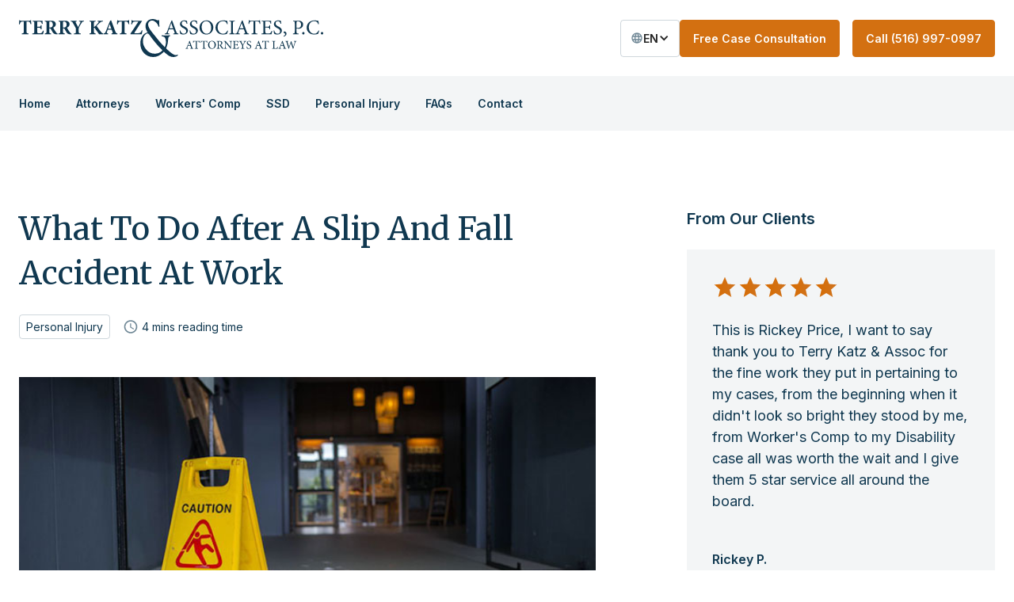

--- FILE ---
content_type: text/html
request_url: https://www.terrykatzandassociates.com/blog/after-a-slip-and-fall
body_size: 17005
content:
<!DOCTYPE html><!-- Last Published: Mon Jun 16 2025 13:38:56 GMT+0000 (Coordinated Universal Time) --><html data-wf-domain="www.terrykatzandassociates.com" data-wf-page="605c14fbb7d7fa5a76ba20c9" data-wf-site="605c14fbb7d7fa1286ba20c2" lang="en" data-wf-collection="605c14fbb7d7fad94bba20d5" data-wf-item-slug="after-a-slip-and-fall"><head><meta charset="utf-8"/><title>What to Do After a Slip and Fall Accident at Work</title><link rel="alternate" hrefLang="x-default" href="https://www.terrykatzandassociates.com/blog/after-a-slip-and-fall"/><link rel="alternate" hrefLang="en" href="https://www.terrykatzandassociates.com/blog/after-a-slip-and-fall"/><link rel="alternate" hrefLang="es" href="https://www.terrykatzandassociates.com/es/blog/after-a-slip-and-fall"/><meta content="Injured in a Slip &amp;amp; Fall at work? Get experienced representation on your side, call Terry Katz &amp;amp; Associates for a free consultation at (516) 997-0997." name="description"/><meta content="What to Do After a Slip and Fall Accident at Work" property="og:title"/><meta content="Injured in a Slip &amp;amp; Fall at work? Get experienced representation on your side, call Terry Katz &amp;amp; Associates for a free consultation at (516) 997-0997." property="og:description"/><meta content="https://cdn.prod.website-files.com/605c14fbb7d7fa0bb9ba20d1/605e9f7c150ebe7700e31bba_Slip-and-Fall.jpeg" property="og:image"/><meta content="What to Do After a Slip and Fall Accident at Work" property="twitter:title"/><meta content="Injured in a Slip &amp;amp; Fall at work? Get experienced representation on your side, call Terry Katz &amp;amp; Associates for a free consultation at (516) 997-0997." property="twitter:description"/><meta content="https://cdn.prod.website-files.com/605c14fbb7d7fa0bb9ba20d1/605e9f7c150ebe7700e31bba_Slip-and-Fall.jpeg" property="twitter:image"/><meta property="og:type" content="website"/><meta content="summary_large_image" name="twitter:card"/><meta content="width=device-width, initial-scale=1" name="viewport"/><link href="https://cdn.prod.website-files.com/605c14fbb7d7fa1286ba20c2/css/tk-website.shared.f4968c61e.min.css" rel="stylesheet" type="text/css"/><link href="https://fonts.googleapis.com" rel="preconnect"/><link href="https://fonts.gstatic.com" rel="preconnect" crossorigin="anonymous"/><script src="https://ajax.googleapis.com/ajax/libs/webfont/1.6.26/webfont.js" type="text/javascript"></script><script type="text/javascript">WebFont.load({  google: {    families: ["Merriweather:300,300italic,400,400italic,700,700italic,900,900italic","Inter:regular,600"]  }});</script><script type="text/javascript">!function(o,c){var n=c.documentElement,t=" w-mod-";n.className+=t+"js",("ontouchstart"in o||o.DocumentTouch&&c instanceof DocumentTouch)&&(n.className+=t+"touch")}(window,document);</script><link href="https://cdn.prod.website-files.com/605c14fbb7d7fa1286ba20c2/609d390e494e5c330db6dc3e_tk-Favicon.png" rel="shortcut icon" type="image/x-icon"/><link href="https://cdn.prod.website-files.com/605c14fbb7d7fa1286ba20c2/609d3914c13c2a341a6018d6_tk-Webclip.png" rel="apple-touch-icon"/><link href="https://www.terrykatzandassociates.com/blog/after-a-slip-and-fall" rel="canonical"/><script>
window.dataLayer = window.dataLayer || [];
</script>

<!-- Google Tag Manager -->
<script>(function(w,d,s,l,i){w[l]=w[l]||[];w[l].push({'gtm.start':
new Date().getTime(),event:'gtm.js'});var f=d.getElementsByTagName(s)[0],
j=d.createElement(s),dl=l!='dataLayer'?'&l='+l:'';j.async=true;j.src=
'https://www.googletagmanager.com/gtm.js?id='+i+dl;f.parentNode.insertBefore(j,f);
})(window,document,'script','dataLayer','GTM-K4PH3V8');</script>
<!-- End Google Tag Manager -->

<style>
body{
  -webkit-font-smoothing: antialiased;
  -moz-osx-font-smoothing: grayscale;
}
</style>

<!-- Schema Markup -->
<script type="application/ld+json">
{
  "@context": "https://schema.org",
  "@type": "LegalService",
  "@id": "https://www.terrykatzandassociates.com/#organization",
  "name": "Terry Katz & Associates",
  "image": "https://cdn.prod.website-files.com/605c14fbb7d7fa1286ba20c2/605c926fd694814cae8b3a85_logo.svg",
  "url": "https://www.terrykatzandassociates.com",
  "telephone": "516-997-0997",
  "address": {
    "@type": "PostalAddress",
    "streetAddress": "505 RXR Plaza",
    "addressLocality": "Uniondale",
    "addressRegion": "NY",
    "postalCode": "11556",
    "addressCountry": "US"
  },
  "geo": {
    "@type": "GeoCoordinates",
    "latitude": 40.7192882,
    "longitude": -73.58348819999999
  },
  "openingHoursSpecification": {
    "@type": "OpeningHoursSpecification",
    "dayOfWeek": [
      "Monday",
      "Tuesday",
      "Wednesday",
      "Thursday",
      "Friday",
      "Saturday",
      "Sunday"
    ],
    "opens": "00:00",
    "closes": "23:59"
  },
  "sameAs": [
    "https://www.facebook.com/TerryKatzLaw/",
    "https://twitter.com/TerryKatz_Law",
    "https://www.linkedin.com/company/terrykatzlaw"
  ]
}
</script>
<!-- End Schema Markup -->


<!-- Hide reCAPTCHA -->
<style>
.grecaptcha-badge { visibility: hidden; }
</style>
<!-- Hide reCAPTCHA --><meta name=robots content=index,follow >
<script type="application/ld+json">
{
  "@context": "https://schema.org",
  "@type": "Article",
  "mainEntityOfPage": {
    "@type": "WebPage",
    "@id": "https://www.terrykatzandassociates.com/blog/after-a-slip-and-fall"
  },
  "headline": "What To Do After A Slip And Fall Accident At Work",
  "image": "https://cdn.prod.website-files.com/605c14fbb7d7fa0bb9ba20d1/605e9f7c150ebe7700e31bba_Slip-and-Fall.jpeg",  
  "author": {
    "@type": "Person",
    "name": "Terry Katz, Esq."
  },  
  "publisher": {
    "@type": "Organization",
    "name": "Terry Katz & Associates",
    "logo": {
      "@type": "ImageObject",
      "url": "https://cdn.prod.website-files.com/605c14fbb7d7fa1286ba20c2/609d3914c13c2a341a6018d6_tk-Webclip.png"
    }
  },
  "datePublished": "Jul 01, 2024",
  "dateModified": "Jun 25, 2024"
}
</script></head><body><div data-collapse="medium" data-animation="default" data-duration="400" data-easing="ease" data-easing2="ease" role="banner" class="navbar w-nav"><div><div class="top-nav-wrapper"><a href="/" class="brand w-nav-brand"><img src="https://cdn.prod.website-files.com/605c14fbb7d7fa1286ba20c2/605c926fd694814cae8b3a85_logo.svg" loading="lazy" alt="Logo of Terry Katz &amp; Associates" height="48"/></a><div class="top-nav_wrapper"><div class="locales-wrapper w-locales-list"><div data-delay="0" data-hover="false" class="lang-picker_component w-dropdown"><div class="lang-picker_toggle w-dropdown-toggle"><div class="lang-picker_icon w-embed"><svg xmlns="http://www.w3.org/2000/svg" xmlns:xlink="http://www.w3.org/1999/xlink" aria-hidden="true" role="img" class="iconify iconify--ic" width="100%" height="100%" preserveAspectRatio="xMidYMid meet" viewBox="0 0 24 24"><path fill="currentColor" d="M11.99 2C6.47 2 2 6.48 2 12s4.47 10 9.99 10C17.52 22 22 17.52 22 12S17.52 2 11.99 2zm6.93 6h-2.95a15.65 15.65 0 0 0-1.38-3.56A8.03 8.03 0 0 1 18.92 8zM12 4.04c.83 1.2 1.48 2.53 1.91 3.96h-3.82c.43-1.43 1.08-2.76 1.91-3.96zM4.26 14C4.1 13.36 4 12.69 4 12s.1-1.36.26-2h3.38c-.08.66-.14 1.32-.14 2s.06 1.34.14 2H4.26zm.82 2h2.95c.32 1.25.78 2.45 1.38 3.56A7.987 7.987 0 0 1 5.08 16zm2.95-8H5.08a7.987 7.987 0 0 1 4.33-3.56A15.65 15.65 0 0 0 8.03 8zM12 19.96c-.83-1.2-1.48-2.53-1.91-3.96h3.82c-.43 1.43-1.08 2.76-1.91 3.96zM14.34 14H9.66c-.09-.66-.16-1.32-.16-2s.07-1.35.16-2h4.68c.09.65.16 1.32.16 2s-.07 1.34-.16 2zm.25 5.56c.6-1.11 1.06-2.31 1.38-3.56h2.95a8.03 8.03 0 0 1-4.33 3.56zM16.36 14c.08-.66.14-1.32.14-2s-.06-1.34-.14-2h3.38c.16.64.26 1.31.26 2s-.1 1.36-.26 2h-3.38z"></path></svg></div><div>en</div><div class="lang-picker_dropdown-icon w-icon-dropdown-toggle"></div></div><nav class="lang-picker_dropdown-list w-dropdown-list"><div role="list" class="lang-picker_list w-locales-items"><div role="listitem" class="locale_delete w-locales-item"><a hreflang="en" href="/blog/after-a-slip-and-fall" aria-current="page" class="lang-picker_list-item w-inline-block w--current"><div>English</div></a></div><div role="listitem" class="locale_delete w-locales-item"><a hreflang="es" href="/es/blog/after-a-slip-and-fall" class="lang-picker_list-item w-inline-block"><div>Spanish</div></a></div></div></nav></div></div><div class="menu-button w-nav-button"><div class="w-icon-nav-menu"></div></div><div class="nav-cta-wrapper"><a href="/contact" class="button button-primary margin-right-16 w-button">Free Case Consultation</a><a href="tel:516-997-0997" class="button button-primary w-button">Call (516) 997-0997</a></div></div></div></div><nav role="navigation" class="nav-menu-wrapper w-nav-menu"><div class="nav-links-wrapper"><div><a href="/" class="nav-link first-link w-nav-link">Home</a><a href="/attorneys" class="nav-link w-nav-link">Attorneys</a><a href="/workers-compensation" class="nav-link w-nav-link">Workers&#x27; Comp</a><a href="/ssd" class="nav-link w-nav-link">SSD</a><a href="/personal-injury" class="nav-link w-nav-link">Personal Injury</a><a href="/faq" class="nav-link w-nav-link">FAQs</a><a href="/contact" class="nav-link w-nav-link">Contact</a><div class="nav-button-combo"><a href="/contact" class="button button-primary margin-bottom-16 w-button">Free Case Consultation</a><a href="tel:516-997-0997" class="button button-primary w-button">Call (516) 997-0997</a></div></div></div></nav></div><div class="section"><div class="main-container"><div class="grid-sidebar"><div class="max-w-728"><h1 class="heading-two margin-bottom-24">What To Do After A Slip And Fall Accident At Work</h1><div class="post-metadata margin-bottom-48"><a href="/topics/injury" class="category-tag margin-right-16 w-inline-block"><div>Personal Injury</div></a><div class="read-time-wrapper"><img src="https://cdn.prod.website-files.com/605c14fbb7d7fa1286ba20c2/6061c49345d506c92e29924a_icon-time.svg" loading="lazy" width="20" alt="" class="margin-right-4"/><div class="margin-right-4">4</div><div>mins reading time</div></div></div><img src="https://cdn.prod.website-files.com/605c14fbb7d7fa0bb9ba20d1/605e9f7c150ebe7700e31bba_Slip-and-Fall.jpeg" loading="lazy" alt="Slip-and-Fall" class="width-100 margin-bottom-48"/><div class="rich-text-element margin-bottom-64 w-richtext"><p>Every year, an estimated 8 million people in the United States go to the emergency room for treatment after a fall accident. Of those injured, more than one million are treated for <a href="/workers-compensation/accidents/slip-trip-fall-accidents/">slip and fall accidents</a>. Many accidents occur at workplaces, including construction sites, office buildings, restaurants, retail stores, government buildings, and outdoor areas, such as sidewalks and parking lots.</p><p>Unfortunately, many slip and fall accidents result in serious injury. According to the U.S. Bureau of Labor Statistics, 23% of fatal workplace accidents in New York City are caused by falls, slips, and trips. The knowledgeable personal injury lawyers at the <a href="/attorneys/">Terry Katz &amp; Associates</a> Law Firm have been helping NYC accident victims since 1992. We are fully-versed in New York State <a href="/workers-compensation/">workers’ compensation</a> and <a href="/personal-injury/">personal injury</a> laws. If you were hurt at work, call our toll-free number at <a href="tel:516-997-0997">(516) 997-0997</a> to receive a free consultation for your injury claim.</p><h2>Things You Must Do After a Slip &amp; Fall</h2><p>If you experience a slip and fall accident at work, there are several important steps you should take ASAP. Any delays could negatively impact an injury claim and hinder your ability to prove your personal injury claim.</p><h3>Seek Medical Treatment Immediately</h3><p>After a slip and fall accident, it’s essential to seek medical attention and have your accident documented by a medical professional. You may be in pain immediately, but even if you aren&#x27;t, certain types of injury, such as brain injuries, might not be apparent for days or weeks. Inform your doctor your injury stems from a work accident. You want everything documented.<br/>Most businesses and insurance companies attempt to have injury claims dismissed or will try to diminish the extent of your <a href="/workers-compensation/injuries/">injuries.</a> Documentation of medical care can negate these efforts; be sure to keep organized copies of your medical records.</p><h3>Report the Slip and Fall Accident to your Employer</h3><p>After your injury, as soon as you are reasonably able, inform your employer about the accident.</p><ul role="list"><li>Identify the reason why you fell.</li><li>When telling your story, stick to the facts. </li><li>Never accept blame for the fall.</li><li>Don&#x27;t apologize.</li><li>Try to limit communication (anything you say can be turned against you). </li><li>Don&#x27;t agree to any recorded statements without your attorney present. </li><li>Once your accident report is filed with your employer, obtain a copy to keep for your own records.</li></ul><p>It’s important you file an accident report quickly to ensure no one can deny it happened or say you didn’t take your personal injury seriously.</p><h3>Identify Witnesses</h3><p>If possible, identify any witnesses who saw you fall and get their names, addresses, and phone numbers. Even if witnesses didn’t actually see you slip, they might be aware of the condition that led to your injury.</p><h3>Follow all Doctor’s Recommendations</h3><p>If you file for workers’ compensation, you’ll need to prove your injuries. By missing appointments or failing to follow on physical therapy, chiropractic, or other therapies as prescribed, you might put your fall injury into question.</p><h3>Document the Accident Scene</h3><p>Take as many photographs as possible of the accident scene from different angles as soon as possible (or if you’re too injured, ask someone you trust to do this for you). Businesses will often quickly rectify issues and, once evidence disappears, it adds a layer of difficulty when trying to prove your case. Additionally, take photos of your own injuries and make notes of any weather conditions or other circumstances present at the time of your injury.</p><h3>Determine How Long the Hazard Existed</h3><p>To prove liability in a work-related accident, you’ll need to show the employer didn’t correct the dangerous condition that led to your fall. For instance, does a broken drainpipe routinely leak and that freezes over the sidewalk after every winter storm? Or did something spill and was left to dry on its own? Proving negligence means it must be demonstrated the hazard was left beyond a reasonable amount of time.</p><h3>Call a Personal Injury Attorney</h3><p>Once your medical needs are addressed, be sure to call a knowledgeable NYS personal injury attorney. Insurance companies and the companies they represent are not concerned with your injury or any losses you suffer because of it; they’ll be actively representing the business’ interests. You need someone on your side who will ensure you get the compensation you deserve to help pay for your medical bills, lost wages, medical treatment, or other financial losses.</p><h3>Be Mindful of Social Media Posts</h3><p>Many people have legitimate personal injury cases but then post photos on social media showing leisure activities or other events. Be very careful what you post online because your content can be misconstrued and severely undermine a fall injury claim.</p><p>Remember, to always speak to an attorney ASAP and don&#x27;t sign any documents an insurance company presents to you. This may seriously harm your injury case.</p><h2>How Long Do I Have to File a Slip and Fall Claim?</h2><p>In workers’ compensation cases, New York State places a three-year limit on how long an injury victim can file. The clock starts running on the date your accident occurred, however, there are some rare exceptions that allow for extensions. Take to a knowledgeable NYS fall attorney to see if an extension may apply in your situation.</p><h2>Can I Receive Workers&#x27; Compensation for a Slip and Fall Accident at Work?</h2><p>Because New York State is a “no-fault” insurance state, you cannot sue your employer in NYS for a work-related injury, you must file for workers’ compensation. However, an experienced workers’ compensation attorney can help determine if it was the employer or a <a href="/workers-compensation/accidents/claims-involving-third-party-liability/">third party at fault.</a> If it appears a third party was responsible for the conditions that led to the fall, you can explore a premises liability personal injury case to help cover your expenses.</p><p>A work injury can significantly disrupt your life. If you slip and fall at work, it’s essential to take the necessary steps to help you recover both physically and financially. This will increase the chances you’ll be able to successfully file a workers’ compensation case for your fall. Statistically speaking, roughly one-fourth of employers will initially deny a claim. If this happens, you do have the right to file an appeal with the New York Workers’ Compensation Board.</p><h2>Call Our NYC Slip and Fall Accident Lawyers for a Free Consultation</h2><p>If you, or a family member, were injured after a slip and fall on public or private property or fell at work, call the experienced slip and fall accident lawyers at Terry Katz &amp; Associates for a no-obligation, free consultation. Since 1992, our attorneys have been working hard to ensure injured people in New York receive the justice and compensation they deserve. </p><p>Our legal team understands the difficulties you face while trying to recover after a painful slip and fall accident. Call our law firm today at <a href="tel:(516)997-0997">(516) 997-0997</a> to schedule a case review evaluation or seek legal advice about personal injury claims.</p></div><div class="author-box"><div style="background-image:url(&quot;https://cdn.prod.website-files.com/605c14fbb7d7fa0bb9ba20d1/6061bd46abaa95ba1820eab9_Terry-Katz-Workers-Comp-Laywer-NYC.jpeg&quot;)" class="author-box-image"></div><div><div class="heading-three margin-bottom-8">Terry Katz, Esq.</div><div class="opacity-80 margin-bottom-16">Terry Katz, Esq., the founding Member of the firm, handles all aspects of Workers’ Compensation and Social Security Disability cases.</div><a href="/attorneys/terry-katz-esq" class="text-bold">View Attorney Profile</a></div></div></div><div class="sidebar-wrapper"><div><div class="heading-four margin-bottom-24">From Our Clients</div><div class="w-dyn-list"><div role="list" class="col-list---testimonials-attorney margin-bottom-24 w-dyn-items"><div role="listitem" class="col-item---testimonial w-dyn-item"><div><div class="margin-bottom-24"><img src="https://cdn.prod.website-files.com/605c14fbb7d7fa1286ba20c2/60745520abb8947cfb0866d3_star-icon.svg" loading="lazy" alt="" height="32"/><img src="https://cdn.prod.website-files.com/605c14fbb7d7fa1286ba20c2/60745520abb8947cfb0866d3_star-icon.svg" loading="lazy" alt="" height="32"/><img src="https://cdn.prod.website-files.com/605c14fbb7d7fa1286ba20c2/60745520abb8947cfb0866d3_star-icon.svg" loading="lazy" alt="" height="32"/><img src="https://cdn.prod.website-files.com/605c14fbb7d7fa1286ba20c2/60745520abb8947cfb0866d3_star-icon.svg" loading="lazy" alt="" height="32"/><img src="https://cdn.prod.website-files.com/605c14fbb7d7fa1286ba20c2/60745520abb8947cfb0866d3_star-icon.svg" loading="lazy" alt="" height="32"/></div><div class="margin-bottom-24 w-richtext"><p>This is Rickey Price, I want to say thank you to Terry Katz &amp; Assoc for the fine work they put in pertaining to my cases, from the beginning when it didn&#x27;t look so bright they stood by me, from Worker&#x27;s Comp to my Disability case all was worth the wait and I give them 5 star service all around the board.</p></div></div><div class="text-bold">Rickey P.</div></div></div></div><a href="/testimonials" class="button button-secondary w-button">View All Testimonials -&gt;</a></div></div></div></div></div><div id="free-consultation" class="section bg-color-navy bg-fixed-image"><div class="main-container"><div class="w-layout-grid grid-sidebar align-center"><div class="max-w-628"><div class="text-color-white"><h2 class="heading-two margin-bottom-24">Request A Free Lawyer Consultation Today</h2><div class="large-text margin-bottom-24 opacity-80">Complete the form to schedule a free consultation with an attorney at Terry Katz &amp; Associates.</div><div class="w-richtext"><p class="regular-text">Our workers&#x27; comp lawyers serve clients throughout New York, including: the <a href="/location/workers-compensation-lawyers-bronx">Bronx</a>, <a href="/location/workers-compensation-lawyer-brooklyn">Brooklyn</a>, Queens, Manhattan, Staten Island, Long Island, <a href="/location/nassau-county-workers-comp-lawyer">Nassau County</a>, &amp; <a href="/location/workers-comp-suffolk-county">Suffolk County</a>.</p></div></div></div><div class="fs-form-block w-embed w-script"><!-- Fillout container with explicit height -->
<div style="width:100%;height:500px;" 
     data-fillout-id="8q7jkQCymous" 
     data-fillout-embed-type="standard" 
     data-fillout-inherit-parameters 
     data-fillout-dynamic-resize 
     data-fillout-domain="forms.sproutagency.co">
</div>

<script>
(async function() {
  console.log("Starting Fillout attribution integration...");
  console.log("FORM DEBUG - Current page:", window.location.href);
  console.log("FORM DEBUG - Referrer:", document.referrer);
  console.log("FORM DEBUG - Attribution being captured at:", new Date().toISOString());
  
  try {
    // Wait for marketing tracker to be ready
    if (!window.marketingTracker) {
      console.log("Waiting for marketingTracker to load...");
      await new Promise(resolve => {
        window.addEventListener('marketingTrackerReady', resolve, { once: true });
      });
    }
    
    console.log("MarketingTracker found, getting attribution data...");
    
    // Get attribution data
    const attribution = await window.marketingTracker.getFormAttributesAsync();
    console.log("Attribution data received:", attribution);
    console.log("FORM EMBED DEBUG - Attribution object:", attribution);
    console.log("FORM EMBED DEBUG - Client ID specifically:", attribution.client_id);
    console.log("FORM EMBED DEBUG - Session ID specifically:", attribution.session_id);
    
    // Find the container
    const container = document.querySelector('[data-fillout-id="8q7jkQCymous"]');
    if (!container) {
      console.error("Fillout container not found!");
      return;
    }
    
    console.log("FORM EMBED DEBUG - Container found:", container);
    
    // Set all attribution data as data attributes with individual logging
    container.setAttribute('data-client_id', attribution.client_id || '');
    console.log("FORM EMBED DEBUG - Container client_id after setting:", container.getAttribute('data-client_id'));
    
    container.setAttribute('data-session_id', attribution.session_id || '');
    console.log("FORM EMBED DEBUG - Container session_id after setting:", container.getAttribute('data-session_id'));
    
    container.setAttribute('data-source', attribution.source || '');
    console.log("FORM EMBED DEBUG - Container source after setting:", container.getAttribute('data-source'));
    
    container.setAttribute('data-medium', attribution.medium || '');
    container.setAttribute('data-campaign', attribution.campaign || '');
    container.setAttribute('data-campaign_id', attribution.campaign_id || '');
    container.setAttribute('data-term', attribution.term || '');
    container.setAttribute('data-content', attribution.content || '');
    container.setAttribute('data-adgroup', attribution.adgroup || '');
    container.setAttribute('data-landing_page', attribution.landing_page || '');
    container.setAttribute('data-conversion_page', window.location.pathname);
    container.setAttribute('data-referrer', attribution.referrer || '');
    container.setAttribute('data-gclid', attribution.gclid || '');
    container.setAttribute('data-device', attribution.device || '');
    container.setAttribute('data-visit_count', attribution.visit_count || '');
    
    console.log("FORM EMBED DEBUG - All container attributes after setting:");
    console.log("  - client_id:", container.getAttribute('data-client_id'));
    console.log("  - session_id:", container.getAttribute('data-session_id'));
    console.log("  - source:", container.getAttribute('data-source'));
    console.log("  - medium:", container.getAttribute('data-medium'));
    console.log("  - landing_page:", container.getAttribute('data-landing_page'));
    console.log("  - referrer:", container.getAttribute('data-referrer'));
    
    console.log("Attribution data set on container, loading Fillout script...");
    
    // Now load the Fillout embed script
    const script = document.createElement('script');
    script.src = 'https://server.fillout.com/embed/v1/';
    script.async = true;
    script.onload = () => {
      console.log("Fillout script loaded successfully");
      console.log("FORM EMBED DEBUG - Final container state after Fillout load:");
      console.log("  - client_id:", container.getAttribute('data-client_id'));
      console.log("  - session_id:", container.getAttribute('data-session_id'));
      
      // Check if iframe was created and inspect it
      setTimeout(() => {
        const iframe = container.querySelector('iframe');
        if (iframe) {
          console.log("FORM EMBED DEBUG - Iframe created with src:", iframe.src);
        } else {
          console.log("FORM EMBED DEBUG - No iframe found in container");
        }
      }, 1000);
    };
    script.onerror = () => console.error("Failed to load Fillout script");
    document.body.appendChild(script);
    
  } catch (error) {
    console.error("Error in attribution integration:", error);
    
    // Fallback: Load Fillout without attribution if something fails
    console.log("Loading Fillout as fallback without attribution...");
    const fallbackScript = document.createElement('script');
    fallbackScript.src = 'https://server.fillout.com/embed/v1/';
    fallbackScript.async = true;
    document.body.appendChild(fallbackScript);
  }
})();
</script></div></div></div></div><div class="footer-wrapper"><footer class="section bg-color-gray bg-image-map"><div class="main-container"><div class="margin-bottom-16"><a href="/" class="w-inline-block"><img src="https://cdn.prod.website-files.com/605c14fbb7d7fa1286ba20c2/605c926fd694814cae8b3a85_logo.svg" loading="lazy" alt="Logo of Terry Katz &amp; Associates"/></a></div><div class="w-layout-grid footer-grid"><div id="w-node-_588dca71-9014-09ac-75d3-752a60fa31cf-60fa31cb"><div class="margin-bottom-16"><div class="heading-five margin-bottom-8">Contact Us</div><div>Phone: <a href="tel:516-997-0997">(516) 997-0997</a><br/>Fax: 516-997-0001</div></div><div><a href="https://www.facebook.com/TerryKatzLaw/" target="_blank" class="social-link w-inline-block"><img src="https://cdn.prod.website-files.com/605c14fbb7d7fa1286ba20c2/678e1d75341e33dae4bd7139_icon_facebook.svg" loading="lazy" alt=""/></a><a href="https://www.instagram.com/terrykatzandassociates/" target="_blank" class="social-link w-inline-block"><img src="https://cdn.prod.website-files.com/605c14fbb7d7fa1286ba20c2/678e1d75e7926baf897e9ceb_icon_instagram.svg" loading="lazy" alt=""/></a><a href="https://twitter.com/TerryKatz_Law" target="_blank" class="social-link w-inline-block"><img src="https://cdn.prod.website-files.com/605c14fbb7d7fa1286ba20c2/678e1d756326cdcf670f5027_icon_x.svg" loading="lazy" alt=""/></a><a href="https://www.linkedin.com/company/terrykatzlaw" target="_blank" class="social-link w-inline-block"><img src="https://cdn.prod.website-files.com/605c14fbb7d7fa1286ba20c2/678e1d755d7fa1deeec66dd3_icon_linkedin.svg" loading="lazy" alt=""/></a></div></div><div id="w-node-_588dca71-9014-09ac-75d3-752a60fa31d8-60fa31cb"><div class="heading-five margin-bottom-8">Long Island Law Office</div><div class="margin-bottom-16">505 RXR Plaza<br/>Uniondale, NY 11556</div><a href="https://www.google.com/maps/dir//40.7192882,-73.5834882/@40.719288,-73.583488,16z?hl=en-US" target="_blank" class="no-decoration text-bold">Get Directions -&gt;</a></div><img class="badge-image" src="https://cdn.prod.website-files.com/605c14fbb7d7fa1286ba20c2/678e17608e5c93eaf938a240_da61c51e36d10db3b4b210bd0526c7d4_BestOfLongIsland.avif" width="Auto" height="168" alt="" sizes="238.1328125px" id="w-node-_10f3b6ff-874f-6dbf-be08-bc81bdb1a7ad-60fa31cb" loading="lazy" srcset="https://cdn.prod.website-files.com/605c14fbb7d7fa1286ba20c2/678e17608e5c93eaf938a240_da61c51e36d10db3b4b210bd0526c7d4_BestOfLongIsland-p-500.avif 500w, https://cdn.prod.website-files.com/605c14fbb7d7fa1286ba20c2/678e17608e5c93eaf938a240_da61c51e36d10db3b4b210bd0526c7d4_BestOfLongIsland.avif 1280w"/></div></div></footer><div class="section bottom-footer"><div class="main-container"><div class="footer-botom-nav"><div class="footer-nav-links"><a href="/blog" class="footer-link">Blog</a><a href="/testimonials" class="footer-link">Testimonials</a><a href="/disclaimer" class="footer-link">Disclaimer</a><a href="/privacy-policy" class="footer-link">Privacy Policy</a></div><div class="copyright-wrapper"><div class="small-text opacity-80 margin-bottom-8 w-embed">© <span id="currentYear"></span> Terry Katz & Associates, P.C.</div><div class="small-text opacity-80">This site is protected by reCAPTCHA and the Google <a href="https://policies.google.com/privacy" target="_blank" class="text-color-default">Privacy Policy</a> and <a href="https://policies.google.com/terms" target="_blank" class="text-color-default">Terms of Service</a> apply.</div></div></div></div></div></div><div class="progress-bar"></div><div class="global-sticky-components"><section id="banner" class="banner3_component"><div class="banner3_wrapper"><div class="banner3_content"><div class="banner3_icon-wrapper"><img sizes="(max-width: 1280px) 100vw, 1280px" srcset="https://cdn.prod.website-files.com/605c14fbb7d7fa1286ba20c2/678e17608e5c93eaf938a240_da61c51e36d10db3b4b210bd0526c7d4_BestOfLongIsland-p-500.avif 500w, https://cdn.prod.website-files.com/605c14fbb7d7fa1286ba20c2/678e17608e5c93eaf938a240_da61c51e36d10db3b4b210bd0526c7d4_BestOfLongIsland.avif 1280w" alt="" src="https://cdn.prod.website-files.com/605c14fbb7d7fa1286ba20c2/678e17608e5c93eaf938a240_da61c51e36d10db3b4b210bd0526c7d4_BestOfLongIsland.avif" loading="lazy" class="banner3_logo"/></div><div class="banner3_text-wrapper"><div class="text-bold">Voted Best Workers&#x27; Compensation Attorneys in 2025</div><a href="/blog/voted-best-workers-comp-attorney" class="no-decoration text-bold">Learn More -&gt;</a></div></div><a id="close-banner" data-w-id="3b84541a-b226-d9da-4301-8544a5b8945f" href="#" class="banner3_close-button w-inline-block"><div class="icon-embed-small w-embed"><svg width="100%" height="100%" viewBox="0 0 32 33" fill="none" xmlns="http://www.w3.org/2000/svg">
<path d="M22.8354 22.864L22.3639 23.3354C22.1036 23.5957 21.6815 23.5957 21.4211 23.3354L16 17.9142L10.5788 23.3353C10.3185 23.5957 9.89638 23.5957 9.63603 23.3353L9.16462 22.8639C8.90427 22.6036 8.90427 22.1815 9.16462 21.9211L14.5858 16.5L9.16462 11.0788C8.90427 10.8185 8.90427 10.3964 9.16462 10.136L9.63602 9.66463C9.89637 9.40428 10.3185 9.40428 10.5788 9.66463L16 15.0858L21.4211 9.66462C21.6815 9.40427 22.1036 9.40427 22.3639 9.66462L22.8354 10.136C23.0957 10.3964 23.0957 10.8185 22.8354 11.0788L17.4142 16.5L22.8354 21.9211C23.0957 22.1815 23.0957 22.6036 22.8354 22.864Z" fill="currentColor"/>
</svg></div></a></div></section><div class="mobile-buttons-wrapper"><a href="/contact" class="free-evaluation-mobile w-inline-block"><img src="https://cdn.prod.website-files.com/605c14fbb7d7fa1286ba20c2/609e4d87c7a0d6310c7c81a5_form-icon.svg" loading="lazy" alt="" class="margin-right-8"/><div>Free Evaluation</div></a><a href="tel:516-997-0997" class="phone-mobile w-inline-block"><img src="https://cdn.prod.website-files.com/605c14fbb7d7fa1286ba20c2/609e4d87cd614a198e9d394f_phone-icon.svg" loading="lazy" alt="" class="margin-right-8"/><div>(516) 997-0997</div></a></div></div><script src="https://d3e54v103j8qbb.cloudfront.net/js/jquery-3.5.1.min.dc5e7f18c8.js?site=605c14fbb7d7fa1286ba20c2" type="text/javascript" integrity="sha256-9/aliU8dGd2tb6OSsuzixeV4y/faTqgFtohetphbbj0=" crossorigin="anonymous"></script><script src="https://cdn.prod.website-files.com/605c14fbb7d7fa1286ba20c2/js/tk-website.schunk.36b8fb49256177c8.js" type="text/javascript"></script><script src="https://cdn.prod.website-files.com/605c14fbb7d7fa1286ba20c2/js/tk-website.schunk.1abbacb93f4819eb.js" type="text/javascript"></script><script src="https://cdn.prod.website-files.com/605c14fbb7d7fa1286ba20c2/js/tk-website.3f32cc58.78260acd90813a8b.js" type="text/javascript"></script><!-- Google Tag Manager (noscript) -->
<noscript><iframe src="https://www.googletagmanager.com/ns.html?id=GTM-K4PH3V8"
height="0" width="0" style="display:none;visibility:hidden"></iframe></noscript>
<!-- End Google Tag Manager (noscript) -->

<script>
  document.addEventListener("DOMContentLoaded", function() {
    const yearSpan = document.getElementById("currentYear");
    if (yearSpan) {
      yearSpan.textContent = new Date().getFullYear();
    }
  });
</script>


<!-- Best of LI banner visibility -->
<script>
// Check cookie and show banner if not dismissed
function checkBannerCookie() {
  const isDismissed = document.cookie
    .split('; ')
    .find(row => row.startsWith('bannerDismissed='));

  const banner = document.getElementById('banner');
  
  // Only show the banner if the cookie DOESN'T exist
  if (!isDismissed) {
    banner.style.display = 'block'; // Use 'flex', 'grid', etc., to match your Webflow layout
  }
}

// Hide banner on close and set cookie
document.getElementById('close-banner').addEventListener('click', function(e) {
  e.preventDefault();
  const banner = document.getElementById('banner');
  banner.style.display = 'none'; // Hide immediately
  
  // Set cookie for 7 days
  const date = new Date();
  date.setTime(date.getTime() + (7 * 24 * 60 * 60 * 1000));
  document.cookie = `bannerDismissed=true; expires=${date.toUTCString()}; path=/`;
});

// Run check on page load
document.addEventListener('DOMContentLoaded', checkBannerCookie);
</script>

<script>
/**
 * Sprout Marketing Attribution Tracker
 * Core website attribution tracking for form submissions
 * Optimized for Google Tag Manager (GTM) integration
 */
class MarketingTracker {
  constructor() {
    this.STORAGE_KEY = "marketing_data";
    this.SESSION_REFERRER_KEY = "session_referrer";
    this.BACKUP_REFERRER_KEY = "original_referrer";
    this.DEBUG = true;
    this.MAX_VALUE_LENGTH = 500;
    this.GA4_MEASUREMENT_ID = 'G-H9Z49ZHWBS'; // Your actual GA4 Measurement ID

    // Handle async initialization
    this.initializeTracking().catch(err => {
      console.error("Error initializing tracking:", err);
    });
  }

  STANDARD_MEDIUMS = {
    "cpc": "cpc",
    "ppc": "cpc",
    "paid": "cpc",
    "paid_social": "paid_social",
    "social": "social",
    "organic": "organic",
    "email": "email",
    "referral": "referral",
    "none": "(none)",
  };

  STANDARD_SOURCES = {
    "google": "google",
    "bing": "bing",
    "yahoo": "yahoo",
    "duckduckgo": "duckduckgo",
    "facebook": "facebook",
    "instagram": "instagram",
    "linkedin": "linkedin",
    "x": "x",
    "youtube": "youtube",
    "tiktok": "tiktok",
    "direct": "(direct)",
  };

  SEARCH_ENGINE_DOMAINS = [
    "google",
    "bing",
    "yahoo",
    "duckduckgo",
    "yandex",
    "baidu",
    "naver",
    "ask",
    "ecosia",
    "qwant",
    "startpage",
  ];

  SOCIAL_DOMAINS = [
    "facebook",
    "instagram",
    "linkedin",
    "twitter",
    "x.com",
    "youtube",
    "youtu.be",
    "tiktok",
    "pinterest",
    "reddit",
    "tumblr",
    "medium",
  ];

  INTERNATIONAL_TLDS = [
    "com",
    "org",
    "net",
    "edu",
    "gov",
    "mil",
    "int",
    "io",
    "co",
    "me",
    "uk",
    "de",
    "fr",
    "es",
    "it",
    "nl",
    "ru",
    "cn",
    "jp",
    "br",
    "au",
    "in",
    "mx",
    "ca",
    "ch",
    "at",
    "be",
    "dk",
    "pl",
    "no",
    "se",
    "fi",
    "cz",
    "pt",
    "nz",
    "kr",
    "tw",
    "sg",
    "ae",
  ];

  async initializeTracking() {
    // Check if this is a thank-you/success page
    const isThankYouPage = this.isThankYouPage();
    
    if (isThankYouPage) {
      this.debugLog("Thank-you page detected - skipping attribution capture");
      return; // Don't capture new attribution on thank-you pages
    }

    // Wait longer for GTM to fully initialize and set cookies
    await new Promise(resolve => setTimeout(resolve, 2500));

    const storedData = this.getStoredData();
    const params = new URLSearchParams(window.location.search);
    const currentReferrer = document.referrer;
    const isInternalNavigation = currentReferrer && this.isInternalReferrer(currentReferrer);

    // Create new tracking data with current page (now awaits)
    const currentData = await this.createTrackingData();
    currentData.landing_page = window.location.href;
    
    // If it's internal navigation, preserve existing attribution
    if (isInternalNavigation) {
        this.debugLog("Internal navigation - preserving attribution");
        if (storedData && storedData.lastInteraction) {
            storedData.lastInteraction = {
                ...storedData.lastInteraction,
            };
        }
    } else {
        this.debugLog("New touch - updating all attribution data");
        if (!storedData) {
            console.warn("Stored data is null during first visit. Initializing it.");
        }
        storedData.lastInteraction = currentData;
    }

    storedData.visitCount = (storedData.visitCount || 0) + 1;
    this.storeData(storedData);
    this.debugLog("Tracking initialized", storedData);
  }

  // Add this new method to detect thank-you pages
  isThankYouPage() {
    const pathname = window.location.pathname.toLowerCase();
    const search = window.location.search.toLowerCase();
    
    return pathname.includes('thank-you') || 
           pathname.includes('thank_you') ||
           pathname.includes('success') ||
           pathname.includes('confirmation') ||
           pathname.includes('submitted') ||
           search.includes('submitted=true') ||
           search.includes('success=true');
  }

  debugLog(message, data = null) {
    if (this.DEBUG) {
      console.log(`[Marketing Tracker] ${message}`, data || "");
    }
  }

  isInternalReferrer(referrer) {
    try {
      const referrerUrl = new URL(referrer);
      const currentUrl = new URL(window.location.href);
      return referrerUrl.hostname === currentUrl.hostname;
    } catch (e) {
      return false;
    }
  }

  parseReferrer(referrer) {
    try {
      if (!referrer) return null;
      const referrerUrl = new URL(referrer);
      return {
        url: referrerUrl,
        hostname: referrerUrl.hostname.replace("www.", ""),
        params: new URLSearchParams(referrerUrl.search),
      };
    } catch (e) {
      console.error("Error parsing referrer:", e);
      return null;
    }
  }

  async createTrackingData() {
    const params = new URLSearchParams(window.location.search);
    this.debugLog("URL Parameters:", Object.fromEntries(params));

    const referrer = document.referrer;
    const parsedReferrer = this.parseReferrer(referrer);

    // Get campaign value directly, only clean it for safety
    let campaign = params.get("utm_campaign");
    if (campaign) {
        campaign = campaign.substring(0, this.MAX_VALUE_LENGTH).replace(/[^\w\s-_.]/g, "");
    }

    // Get campaign ID from utm_id parameter
    let campaignId = params.get("utm_id");
    if (campaignId) {
        campaignId = campaignId.substring(0, this.MAX_VALUE_LENGTH).replace(/[^\w-]/g, "");
        this.debugLog("Found campaign ID:", campaignId);
    }

    // Get gclid and clean it
    let gclid = params.get("gclid");
    if (gclid) {
        gclid = gclid.substring(0, this.MAX_VALUE_LENGTH).replace(/[^\w-]/g, "");
        this.debugLog("Found gclid:", gclid);
    }

    // Get content from utm_content and clean it
    let content = params.get("utm_content");
    if (content) {
        content = content.substring(0, this.MAX_VALUE_LENGTH).replace(/[^\w\s-_.]/g, "");
    }

    // Get adgroup from utm_adgroup and clean it
    let adgroup = params.get("utm_adgroup");
    if (adgroup) {
        adgroup = adgroup.substring(0, this.MAX_VALUE_LENGTH).replace(/[^\w\s-_.]/g, "");
    }

	// Use GTM-compatible methods for client_id and session_id with fallbacks
	const client_id = await this.getGaClientId() || `fillout.${Date.now()}.${Math.random()}`;
	const session_id = await this.getGaSessionId() || Date.now().toString();


    // Determine source and medium based on current touch
    let source, medium;

    // Priority 1: UTM Parameters (highest priority - marketer's explicit intent)
    if (params.get("utm_source") || params.get("utm_medium")) {
        source = this.sanitizeValue(params.get("utm_source"), this.STANDARD_SOURCES);
        medium = this.sanitizeValue(params.get("utm_medium"), this.STANDARD_MEDIUMS);
        this.debugLog("Source/Medium from UTM (highest priority):", { source, medium });
    }
    // Priority 2: GCLID (specific case for Google Ads)
    else if (gclid) {
        source = "google";
        medium = "cpc";
        this.debugLog("Source/Medium from GCLID");
    }
    // Priority 3: Referrer (fallback for untagged traffic)
    else if (parsedReferrer && !this.isInternalReferrer(referrer)) {
        const referrerData = this.determineReferrer(parsedReferrer);
        source = referrerData.source;
        medium = referrerData.medium;
        this.debugLog("Source/Medium from referrer (fallback):", { source, medium });
    }
    // Priority 4: Direct (lowest priority)
    else {
        source = "(direct)";
        medium = "(none)";
        this.debugLog("Source/Medium: Direct visit");
    }
    
    return {
        timestamp: this.formatTimestamp(new Date()),
        source: source || "(direct)",
        medium: medium || "(none)",
        campaign: campaign || "",
        campaign_id: campaignId || "",
        content: content || "",
        adgroup: adgroup || "",
        term: params.get("utm_term") || "",
        referrer: referrer || "(direct)",
        gclid: gclid || "",
        device: this.getDeviceType(),
        client_id,
        session_id,
    };
  }

  // GTM-compatible client ID capture
  async getGaClientId() {
    return new Promise((resolve) => {
        // Method 1: Try GTM-compatible gtag approach first
        if (window.dataLayer) {
            try {
                // Create gtag function for GTM
                function gtag() {
                    window.dataLayer.push(arguments);
                }
                
                gtag('get', this.GA4_MEASUREMENT_ID, 'client_id', (clientId) => {
                    if (clientId) {
                        this.debugLog("Found client_id via GTM gtag:", clientId);
                        resolve(clientId);
                        return;
                    }
                    // Fallback to cookie if gtag fails
                    this.resolveClientIdFromCookie(resolve);
                });
                
                // Timeout fallback after 1 second
                setTimeout(() => {
                    this.resolveClientIdFromCookie(resolve);
                }, 1000);
                
            } catch (e) {
                this.debugLog("GTM gtag method failed:", e);
                this.resolveClientIdFromCookie(resolve);
            }
        } else {
            // Direct cookie parsing if dataLayer not available
            this.resolveClientIdFromCookie(resolve);
        }
    });
  }

  // Helper function to try to get the client_id from the _ga cookie
  resolveClientIdFromCookie(resolve) {
    setTimeout(() => {
        try {
            const match = document.cookie.match(/(?:^|; )_ga=([^;]+)/);
            if (match) {
                const parts = match[1].split(".");
                if (parts.length >= 4) { // GA1.1.XXXX.YYYY
                    const clientId = parts[2] + "." + parts[3];
                    this.debugLog("Found client_id in _ga cookie:", clientId);
                    resolve(clientId);
                    return;
                }
            }
            this.debugLog("No client_id found in _ga cookie.");
            resolve("");
        } catch (e) {
            this.debugLog("Error getting client_id from cookie:", e);
            resolve("");
        }
    }, 300);
  }

  // GTM-compatible session ID capture (primarily cookie-based)
  async getGaSessionId() {
    return new Promise((resolve) => {
        // Session ID is most reliable from cookie with GTM
        setTimeout(() => {
            this.resolveSessionIdFromCookie(resolve, this.GA4_MEASUREMENT_ID);
        }, 1500); // Longer delay for GTM
    });
  }

  resolveSessionIdFromCookie(resolve, measurementId) {
    setTimeout(() => {
        try {
            // Try to parse the GS2 cookie to get the session ID
            const cookieNamePrefix = '_ga_' + (measurementId ? measurementId.replace('G-', '') : '');
            const cookies = document.cookie.split('; ');

            for (let cookie of cookies) {
                if (cookie.startsWith(cookieNamePrefix + '=')) {
                    const cookieValue = cookie.split('=')[1];
                    if (cookieValue && cookieValue.startsWith('GS2')) {
                        const match = cookieValue.match(/s(\d+)/);
                        if (match && match[1]) {
                            this.debugLog("Found session_id in GS2 cookie:", match[1]);
                            resolve(match[1]);
                            return;
                        }
                    }
                }
            }
            this.debugLog("No session_id found in GS2 cookie.");
            resolve("");
        } catch (e) {
            this.debugLog("Error getting session_id from cookie:", e);
            resolve("");
        }
    }, 300);
  }

  formatTimestamp(date) {
    return date.toLocaleString("en-US", {
      month: "2-digit",
      day: "2-digit",
      year: "numeric",
      hour: "2-digit",
      minute: "2-digit",
      hour12: true,
    });
  }

  determineReferrer(parsedReferrer) {
    const hostname = parsedReferrer.hostname.toLowerCase();

    // Search engines
    if (this.SEARCH_ENGINE_DOMAINS.some(domain => hostname.includes(domain))) {
      return { source: this.extractDomain(hostname), medium: "organic" };
    }

    // Social media with special cases
    if (this.SOCIAL_DOMAINS.some(domain => hostname.includes(domain))) {
      // Special case for Facebook properties
      if (hostname.includes("facebook") || hostname.includes("messenger")) {
        return { source: "facebook", medium: "social" };
      }
      // Special case for Instagram
      if (hostname.includes("instagram")) {
        return { source: "instagram", medium: "social" };
      }
      // Special case for X/Twitter
      if (hostname.includes("twitter") || hostname.includes("x.com")) {
        return { source: "twitter", medium: "social" };
      }
      // Special case for YouTube
      if (hostname.includes("youtube") || hostname.includes("youtu.be")) {
        return { source: "youtube", medium: "social" };
      }
      // Default social case
      return { source: this.extractDomain(hostname), medium: "social" };
    }

    // Other referrers
    return {
      source: this.extractDomain(hostname),
      medium: "referral",
    };
  }

  extractDomain(hostname) {
    // Handle special cases first
    if (hostname.includes("facebook") || hostname.includes("messenger")) return "facebook";
    if (hostname.includes("instagram")) return "instagram";
    if (hostname.includes("twitter") || hostname.includes("x.com")) return "twitter";
    if (hostname.includes("youtube") || hostname.includes("youtu.be")) return "youtube";
    if (hostname.includes("linkedin")) return "linkedin";

    // Remove common prefixes
    hostname = hostname
      .replace(/^[a-z]\./i, "") // Remove single letter subdomains
      .replace(/^www\./i, "") // Remove www.
      .replace(/^m\./i, "") // Remove mobile prefix
      .replace(/^l\./i, "") // Remove link shortener prefix
      .split(".")[0]; // Get the main domain part

    return hostname;
  }

  sanitizeValue(value, standardMap) {
    if (!value) return null;

    // Trim and limit length
    let cleaned = value.toLowerCase().trim();
    if (cleaned.length > this.MAX_VALUE_LENGTH) {
      this.debugLog(`Value exceeded maximum length: ${value}`);
      cleaned = cleaned.substring(0, this.MAX_VALUE_LENGTH);
    }

    // Remove potentially harmful characters
    cleaned = cleaned.replace(/[^\w\s-_.]/g, "");

    return standardMap[cleaned] || cleaned;
  }

  getDeviceType() {
    const ua = navigator.userAgent.toLowerCase();
    if (/(android|webos|iphone|ipad|ipod|blackberry|windows phone)/.test(ua)) {
      return "mobile";
    }
    if (/(tablet|ipad|playbook|silk)|(android(?!.*mobile))/.test(ua)) {
      return "tablet";
    }
    return "desktop";
  }

  getStoredData() {
    try {
      const storedData = localStorage.getItem(this.STORAGE_KEY);
      return storedData ? JSON.parse(storedData) : {};
    } catch (error) {
      this.debugLog("Error reading stored data:", error);
      return {};
    }
  }

  storeData(data) {
    this.debugLog("Storing data:", data);
    localStorage.setItem(this.STORAGE_KEY, JSON.stringify(data));
  }

  // Form attributes method for Fillout integration
  async getFormAttributesAsync() {
    const data = this.getStoredData();
    this.debugLog("Getting stored data for form attributes:", data);

    // Ensure we have data with proper async handling
    if (!data || !data.lastInteraction) {
      this.debugLog("No stored data found, creating new tracking data");
      const currentData = await this.createTrackingData();
      data.lastInteraction = currentData;
      this.storeData(data);
    }

    const attributes = {
      source: data.lastInteraction?.source || "(direct)",
      medium: data.lastInteraction?.medium || "(none)",
      campaign: data.lastInteraction?.campaign || "",
      campaign_id: data.lastInteraction?.campaign_id || "",
      content: data.lastInteraction?.content || "",
      adgroup: data.lastInteraction?.adgroup || "",
      term: data.lastInteraction?.term || "",
      landing_page: data.lastInteraction?.landing_page || window.location.pathname,
      referrer: data.lastInteraction?.referrer || "(direct)",
      gclid: data.lastInteraction?.gclid || "",
      device: data.lastInteraction?.device || this.getDeviceType(),
      visit_count: data.visitCount || 1,
      client_id: data.lastInteraction?.client_id || "",
      session_id: data.lastInteraction?.session_id || "",
    };

    this.debugLog("Returning form attributes (async):", attributes);
    return attributes;
  }
}

// Initialize and expose the tracker
(function() {
  // Only initialize if not already done
  if (!window.marketingTracker) {
    window.marketingTracker = new MarketingTracker();

    // Dispatch event when ready
    window.dispatchEvent(new Event("marketingTrackerReady"));
  }
})();

if (typeof module !== "undefined" && module.exports) {
  module.exports = MarketingTracker;
}

</script></body></html>

--- FILE ---
content_type: text/html; charset=utf-8
request_url: https://forms.sproutagency.co/t/8q7jkQCymous?client_id=1816823297.1766122139&session_id=1766122138&source=%28direct%29&medium=%28none%29&campaign=&campaign_id=&term=&content=&adgroup=&landing_page=%2Fblog%2Fafter-a-slip-and-fall&conversion_page=%2Fblog%2Fafter-a-slip-and-fall&referrer=%28direct%29&gclid=&device=desktop&visit_count=1&fillout-embed-id=48674028677009&fillout-embed-type=standard&fillout-embed-parent-page=https%3A%2F%2Fwww.terrykatzandassociates.com%2Fblog%2Fafter-a-slip-and-fall&fillout-embed-dynamic-resize=true
body_size: 4722
content:
<!DOCTYPE html><html lang="en"><head><meta name="viewport" content="width=device-width, initial-scale=1, maximum-scale=1" data-next-head=""/><title data-next-head="">(TK) Free Consultation Form</title><link rel="icon" href="https://prod-fillout-form-static-images.s3.us-west-2.amazonaws.com/orgid-31952/flowpublicid-undefined/widgetid-custom-favicon/357ucCzuuQ11Rh6Gwc4SYx/sprout-favicon.png?a=7JNP3Aqu5FDpG6KbsS6dtH" data-next-head=""/><meta charSet="utf-8" data-next-head=""/><meta name="robots" content="noindex,nofollow" data-next-head=""/><link rel="alternate" type="application/json+oembed" href="https://server.fillout.com/public/oembed?url=https%3A%2F%2Fforms.sproutagency.co%2Ft%2F8q7jkQCymous&amp;format=json" title="(TK) Free Consultation Form" data-next-head=""/><meta name="twitter:title" content="(TK) Free Consultation Form" data-next-head=""/><meta property="og:title" content="(TK) Free Consultation Form" data-next-head=""/><meta property="og:type" content="website" data-next-head=""/><meta property="og:description" content="Made with Fillout, the best way to make forms, surveys and quizzes your audience will answer." data-next-head=""/><meta name="description" content="Made with Fillout, the best way to make forms, surveys and quizzes your audience will answer." data-next-head=""/><meta name="image" content="https://static.fillout.com/fillout-og-image-no-caption.png" data-next-head=""/><meta name="twitter:description" content="Made with Fillout, the best way to make forms, surveys and quizzes your audience will answer." data-next-head=""/><meta name="twitter:site" content="@fillout" data-next-head=""/><meta property="og:url" content="https://forms.sproutagency.co/t/8q7jkQCymous" data-next-head=""/><link href="https://forms.sproutagency.co/t/8q7jkQCymous" rel="canonical" data-next-head=""/><meta property="og:site_name" content="(TK) Free Consultation Form" data-next-head=""/><meta property="og:image" content="https://static.fillout.com/fillout-og-image-no-caption.png" data-next-head=""/><meta name="twitter:image" content="https://static.fillout.com/fillout-og-image-no-caption.png" data-next-head=""/><meta name="twitter:card" content="summary_large_image" data-next-head=""/><meta charSet="utf-8"/><meta name="theme-color" content="#000000"/><link rel="preload" href="/_next/static/css/79fb28cea4c2b30c.css" as="style"/><link rel="stylesheet" href="/_next/static/css/79fb28cea4c2b30c.css" data-n-g=""/><link rel="preload" href="/_next/static/css/89bd49bf50917299.css" as="style"/><link rel="stylesheet" href="/_next/static/css/89bd49bf50917299.css" data-n-g=""/><link rel="preload" href="/_next/static/css/bb9600aa7603572b.css" as="style"/><link rel="stylesheet" href="/_next/static/css/bb9600aa7603572b.css" data-n-p=""/><noscript data-n-css=""></noscript><script defer="" nomodule="" src="/_next/static/chunks/polyfills-42372ed130431b0a.js"></script><script src="/_next/static/chunks/webpack-caf51a84d6396a62.js" defer=""></script><script src="/_next/static/chunks/framework-832503ccde2a7ef2.js" defer=""></script><script src="/_next/static/chunks/main-d5818844abe9d147.js" defer=""></script><script src="/_next/static/chunks/pages/_app-f4cc43ff2e1c26d8.js" defer=""></script><script src="/_next/static/chunks/21494-4ba6095e9738be3f.js" defer=""></script><script src="/_next/static/chunks/96456-4c83337b9a918642.js" defer=""></script><script src="/_next/static/chunks/70600-42b47b1460f25f94.js" defer=""></script><script src="/_next/static/chunks/51693-965ffce7647cbad2.js" defer=""></script><script src="/_next/static/chunks/10360-d57534728af147b6.js" defer=""></script><script src="/_next/static/chunks/9026-fb2d0a3677e838d7.js" defer=""></script><script src="/_next/static/chunks/54394-2956726f08367062.js" defer=""></script><script src="/_next/static/chunks/75078-f94c453de0e10a2c.js" defer=""></script><script src="/_next/static/chunks/40023-2f74667bf69a9d1e.js" defer=""></script><script src="/_next/static/chunks/60397-f0abd90dc7e13b55.js" defer=""></script><script src="/_next/static/chunks/86883-c96085d738f70c33.js" defer=""></script><script src="/_next/static/chunks/82623-2aa0468bcf4d5648.js" defer=""></script><script src="/_next/static/chunks/64244-73daeb3538cf8489.js" defer=""></script><script src="/_next/static/chunks/74031-d14b53486d4f97dc.js" defer=""></script><script src="/_next/static/chunks/83043-73338c248ea4e385.js" defer=""></script><script src="/_next/static/chunks/50801-cb863d956b8bc47a.js" defer=""></script><script src="/_next/static/chunks/27630-4088b6bb85068da9.js" defer=""></script><script src="/_next/static/chunks/2581-310f18c92cc2aefe.js" defer=""></script><script src="/_next/static/chunks/pages/t/%5BflowPublicIdentifier%5D-dd4edf007bebc03e.js" defer=""></script><script src="/_next/static/YzitNVlJYVUj43TNVFWzK/_buildManifest.js" defer=""></script><script src="/_next/static/YzitNVlJYVUj43TNVFWzK/_ssgManifest.js" defer=""></script></head><body><div id="__next"><div class="__className_0b7090 min-h-full h-full flex flex-col"><div style="opacity:100;background:rgb(255, 255, 255)" class="sc-63cb0ff3-1 ewoXjA absolute right-0 left-0 top-0 bottom-0 w-full h-full z-[1000000] items-center justify-center flex" id="loading-container"><div style="opacity:100;background:rgb(255, 255, 255)" class="absolute right-0 left-0 top-0 bottom-0 w-full h-full z-[1000000] items-center justify-center flex"><div class="sc-aad96176-1 bWGUcB"><div class="flex flex-col  fillout-loading-container"><div class="sc-aad96176-0 fnrRjO"><div class="flex w-full justify-center opacity-0"><div class="flex flex-col items-center"><div class="text-2xl leading-5 font-semibold  mb-4" style="color:rgba(34, 60, 83, 0.7)">Loading</div></div></div></div><div class="max-w-[75%]"><div class="h-[20px] w-[150px] flex relative items-center justify-start"><div class="progress-value" style="width:0"></div></div></div></div></div></div></div><div class="w-screen h-screen flex justify-center items-start overflow-auto " style="height:calc(100vh - 64px);background:#f3f4f6"><div class="max-w-[650px] w-screen flex flex-col sm:rounded-lg py-4 px-4 mt-6 sm:mt-12" style="background:rgba(255, 255, 255, 1)"><span aria-live="polite" aria-busy="true"><span class="react-loading-skeleton mb-3" style="height:25px;--base-color:hsl(0, 0%, 95%);--highlight-color:hsl(0, 0%, 98.5%)">‌</span><br/></span><span aria-live="polite" aria-busy="true"><span class="react-loading-skeleton mb-3" style="height:25px;--base-color:hsl(0, 0%, 95%);--highlight-color:hsl(0, 0%, 98.5%)">‌</span><br/></span><span aria-live="polite" aria-busy="true"><span class="react-loading-skeleton" style="height:25px;--base-color:hsl(0, 0%, 95%);--highlight-color:hsl(0, 0%, 98.5%)">‌</span><br/></span></div></div></div><section aria-label="Notifications alt+T" tabindex="-1" aria-live="polite" aria-relevant="additions text" aria-atomic="false"></section><section aria-label="Notifications alt+T" tabindex="-1" aria-live="polite" aria-relevant="additions text" aria-atomic="false"></section><div id="portal"></div></div><script id="__NEXT_DATA__" type="application/json">{"props":{"pageProps":{"flow":{"id":917256,"uuid":"0b97b635-74cf-4cf5-9755-f6adbd058ba3","name":"(TK) Free Consultation Form","assignmentEnabled":false,"publicIdentifier":"8q7jkQCymous","organizationId":31952,"type":"form","ownerUserId":34082,"cloneableTemplateId":null,"workspaceId":691,"publishedSnapshotId":70982494,"parentFlowPublicIdentifier":null,"settings":{},"customEnding":null,"tags":["form"],"internalNote":null,"trashedAt":null,"screenshotUrl":null,"customSubdomain":null,"autopublish":false,"createdAt":"2024-12-29T00:08:53.171Z","updatedAt":"2025-05-07T21:42:28.611Z"},"flowSnapshot":{"id":70982494,"template":{"steps":{"5hzw":{"id":"5hzw","name":"Page","type":"form","nextStep":{"isFinal":false,"branches":[],"defaultNextStep":""},"template":{"widgets":{"1sHz":{"id":"1sHz","name":"Untitled ShortAnswer field","type":"ShortAnswer","position":{"row":0,"column":0},"template":{"label":{"logic":{"value":"\u003cp\u003eName\u003c/p\u003e","references":{}},"expectedTypes":["string"],"___LOGIC_TYPE___":"pickerString"},"regex":{"logic":{"value":"","references":{}},"expectedTypes":["string"],"___LOGIC_TYPE___":"pickerString"},"caption":{"logic":{"value":"","references":{}},"expectedTypes":["string"],"___LOGIC_TYPE___":"pickerString"},"inHeader":false,"required":{"logic":true,"expectedTypes":["boolean"],"___LOGIC_TYPE___":"logic"},"condition":{"logic":{"and":[]},"expectedTypes":["boolean"],"___LOGIC_TYPE___":"logic"},"maxLength":{"logic":{"value":"","references":{}},"expectedTypes":["number"],"___LOGIC_TYPE___":"pickerString"},"minLength":{"logic":{"value":"","references":{}},"expectedTypes":["number"],"___LOGIC_TYPE___":"pickerString"},"alwaysHide":false,"showOrHide":"show_when","placeholder":{"logic":{"value":"Enter your full name","references":{}},"expectedTypes":["string"],"___LOGIC_TYPE___":"pickerString"},"defaultValue":{"logic":{"value":"","references":{}},"expectedTypes":["string"],"___LOGIC_TYPE___":"pickerString"},"validationPattern":"none","showOrHideCondition":{"logic":{"and":[]},"expectedTypes":["boolean"],"___LOGIC_TYPE___":"logic"},"validationErrorMessage":{"logic":{"value":"","references":{}},"expectedTypes":["string"],"___LOGIC_TYPE___":"pickerString"}}},"2R6m":{"id":"2R6m","name":"Untitled Checkbox field","type":"Checkbox","position":{"row":4,"column":0},"template":{"label":{"logic":{"value":"\u003cp\u003e\u003cspan style=\"color: rgb(16, 56, 80);\"\u003eI\u0026nbsp;agree\u0026nbsp;to\u0026nbsp;receive\u0026nbsp;text messages from Terry Katz \u0026amp; Associates, P.C.\u003c/span\u003e\u003c/p\u003e","references":{}},"expectedTypes":["string"],"___LOGIC_TYPE___":"pickerString"},"regex":{"logic":{"value":"","references":{}},"expectedTypes":["string"],"___LOGIC_TYPE___":"pickerString"},"caption":{"logic":{"value":"","references":{}},"expectedTypes":["string"],"___LOGIC_TYPE___":"pickerString"},"inHeader":false,"required":{"logic":true,"expectedTypes":["boolean"],"___LOGIC_TYPE___":"logic"},"sublabel":{"logic":{"value":"\u003cp\u003eMessage and data rates may apply. Message frequency varies.\u003c/p\u003e","references":{}},"expectedTypes":["string"],"___LOGIC_TYPE___":"pickerString"},"condition":{"logic":{"and":[]},"expectedTypes":["boolean"],"___LOGIC_TYPE___":"logic"},"maxLength":{"logic":{"value":"","references":{}},"expectedTypes":["number"],"___LOGIC_TYPE___":"pickerString"},"minLength":{"logic":{"value":"","references":{}},"expectedTypes":["number"],"___LOGIC_TYPE___":"pickerString"},"alwaysHide":false,"showOrHide":"show_when","defaultValue":{"logic":false,"expectedTypes":["boolean"],"___LOGIC_TYPE___":"logic"},"validationPattern":"none","showOrHideCondition":{"logic":{"and":[]},"expectedTypes":["boolean"],"___LOGIC_TYPE___":"logic"},"validationErrorMessage":{"logic":{"value":"","references":{}},"expectedTypes":["string"],"___LOGIC_TYPE___":"pickerString"}}},"6QCd":{"id":"6QCd","name":"Untitled EmailInput field","type":"EmailInput","position":{"row":1,"column":0},"template":{"label":{"logic":{"value":"\u003cp\u003eEmail Address\u003c/p\u003e","references":{}},"expectedTypes":["string"],"___LOGIC_TYPE___":"pickerString"},"regex":{"logic":{"value":"","references":{}},"expectedTypes":["string"],"___LOGIC_TYPE___":"pickerString"},"caption":{"logic":{"value":"","references":{}},"expectedTypes":["string"],"___LOGIC_TYPE___":"pickerString"},"inHeader":false,"required":{"logic":true,"expectedTypes":["boolean"],"___LOGIC_TYPE___":"logic"},"condition":{"logic":{"and":[]},"expectedTypes":["boolean"],"___LOGIC_TYPE___":"logic"},"maxLength":{"logic":{"value":"","references":{}},"expectedTypes":["number"],"___LOGIC_TYPE___":"pickerString"},"minLength":{"logic":{"value":"","references":{}},"expectedTypes":["number"],"___LOGIC_TYPE___":"pickerString"},"alwaysHide":false,"showOrHide":"show_when","placeholder":{"logic":{"value":"Enter your email address","references":{}},"expectedTypes":["string"],"___LOGIC_TYPE___":"pickerString"},"defaultValue":{"logic":{"value":"","references":{}},"expectedTypes":["string"],"___LOGIC_TYPE___":"pickerString"},"validationPattern":"none","showOrHideCondition":{"logic":{"and":[]},"expectedTypes":["boolean"],"___LOGIC_TYPE___":"logic"},"validationErrorMessage":{"logic":{"value":"Please enter a valid email","references":{}},"expectedTypes":["string"],"___LOGIC_TYPE___":"pickerString"}}},"fSza":{"id":"fSza","name":"Untitled PhoneNumber field","type":"PhoneNumber","position":{"row":2,"column":0},"template":{"label":{"logic":{"value":"\u003cp\u003ePhone Number\u003c/p\u003e","references":{}},"expectedTypes":["string"],"___LOGIC_TYPE___":"pickerString"},"regex":{"logic":{"value":"","references":{}},"expectedTypes":["string"],"___LOGIC_TYPE___":"pickerString"},"caption":{"logic":{"value":"","references":{}},"expectedTypes":["string"],"___LOGIC_TYPE___":"pickerString"},"inHeader":false,"required":{"logic":true,"expectedTypes":["boolean"],"___LOGIC_TYPE___":"logic"},"condition":{"logic":{"and":[]},"expectedTypes":["boolean"],"___LOGIC_TYPE___":"logic"},"halfWidth":false,"maxLength":{"logic":{"value":"","references":{}},"expectedTypes":["number"],"___LOGIC_TYPE___":"pickerString"},"minLength":{"logic":{"value":"","references":{}},"expectedTypes":["number"],"___LOGIC_TYPE___":"pickerString"},"alwaysHide":false,"showOrHide":"show_when","placeholder":{"logic":{"value":"Your contact number","references":{}},"expectedTypes":["string"],"___LOGIC_TYPE___":"pickerString"},"defaultValue":{"logic":{"value":"","references":{}},"expectedTypes":["string"],"___LOGIC_TYPE___":"pickerString"},"defaultCountry":"US","userVerification":false,"hasDefaultCountry":true,"validationPattern":"none","showOrHideCondition":{"logic":{"and":[]},"expectedTypes":["boolean"],"___LOGIC_TYPE___":"logic"},"hideCountrySelection":true,"validationErrorMessage":{"logic":{"value":"","references":{}},"expectedTypes":["string"],"___LOGIC_TYPE___":"pickerString"}}},"ovbF":{"id":"ovbF","name":"Untitled LongAnswer field","type":"LongAnswer","position":{"row":3,"column":0},"template":{"rows":{"logic":{"value":"4","references":{}},"expectedTypes":["number"],"___LOGIC_TYPE___":"pickerString"},"label":{"logic":{"value":"\u003cp\u003eBriefly describe your legal issue\u003c/p\u003e","references":{}},"expectedTypes":["string"],"___LOGIC_TYPE___":"pickerString"},"regex":{"logic":{"value":"","references":{}},"expectedTypes":["string"],"___LOGIC_TYPE___":"pickerString"},"caption":{"logic":{"value":"","references":{}},"expectedTypes":["string"],"___LOGIC_TYPE___":"pickerString"},"inHeader":false,"required":{"logic":true,"expectedTypes":["boolean"],"___LOGIC_TYPE___":"logic"},"condition":{"logic":{"and":[]},"expectedTypes":["boolean"],"___LOGIC_TYPE___":"logic"},"maxLength":{"logic":{"value":"","references":{}},"expectedTypes":["number"],"___LOGIC_TYPE___":"pickerString"},"minLength":{"logic":{"value":"","references":{}},"expectedTypes":["number"],"___LOGIC_TYPE___":"pickerString"},"alwaysHide":false,"showOrHide":"show_when","placeholder":{"logic":{"value":"Please provide a short summary of your case","references":{}},"expectedTypes":["string"],"___LOGIC_TYPE___":"pickerString"},"showCounter":true,"defaultValue":{"logic":{"value":"","references":{}},"expectedTypes":["string"],"___LOGIC_TYPE___":"pickerString"},"validationPattern":"none","showOrHideCondition":{"logic":{"and":[]},"expectedTypes":["boolean"],"___LOGIC_TYPE___":"logic"},"validationErrorMessage":{"logic":{"value":"","references":{}},"expectedTypes":["string"],"___LOGIC_TYPE___":"pickerString"}}},"q6YU2HQh6V4nDXRx4aTVVY":{"id":"q6YU2HQh6V4nDXRx4aTVVY","name":"Untitled button field","type":"Button","position":{"row":5,"column":0},"template":{"text":{"logic":{"value":"Review My Case","references":{}},"expectedTypes":["string"],"___LOGIC_TYPE___":"pickerString"},"disabled":{"logic":{"and":[]},"expectedTypes":["boolean"],"___LOGIC_TYPE___":"logic"},"inHeader":false,"nextStep":{"isFinal":false,"branches":[],"defaultNextStep":"uFDR"},"alignment":"left","alwaysHide":false,"showOrHide":"show_when","showBackButton":true,"showSkipButton":false,"backgroundColor":"","skipValidations":false,"showOrHideCondition":{"logic":{"and":[]},"expectedTypes":["boolean"],"___LOGIC_TYPE___":"logic"}}}}}},"uFDR":{"id":"uFDR","name":"Ending","type":"ending","nextStep":{"isFinal":true,"branches":[],"defaultNextStep":""},"template":{"type":"redirect","widgets":{"adwuxfsFqrhYbzdVYZGnkW":{"id":"adwuxfsFqrhYbzdVYZGnkW","name":"thankYou1","type":"ThankYou","position":{"row":1},"template":{"alwaysHide":false,"showOrHide":"show_when","hideBranding":false,"richTitleText":{"logic":{"value":"Thank you","references":{}},"expectedTypes":["string"],"___LOGIC_TYPE___":"pickerString"},"showQuizScore":true,"richSubtitleText":{"logic":{"value":"Made with Fillout, the easy way to make stunning forms","references":{}},"expectedTypes":["string"],"___LOGIC_TYPE___":"pickerString"},"showOrHideCondition":{"logic":{"and":[]},"expectedTypes":["boolean"],"___LOGIC_TYPE___":"logic"},"showSchedulingDetails":true}}},"confetti":true,"redirectUrl":{"logic":{"value":"https://www.terrykatzandassociates.com/thank-you","references":{}},"expectedTypes":["string"],"___LOGIC_TYPE___":"pickerString"}}}},"quizzes":{"answers":{},"enabled":false,"settings":{"disableShowingCorrectAnswers":false}},"settings":{"customCode":"","progressBar":{"shouldHide":true}},"firstStep":"5hzw","urlParams":["source","medium","campaign","term","content","adgroup","gclid","referrer","landing_page","conversion_page","device","client_id","campaign_id","session_id"],"calculations":{},"integrations":{},"themePublicId":"625731d0-ffb5-4de6-86e5-2289611b8ed3"},"organizationId":31952,"userId":34082,"flowId":917256,"sourceTabId":"ccgh1cvZjQDKK3hvYwD6dY","createdAt":"2025-05-07T21:42:26.711Z","updatedAt":"2025-05-07T21:42:26.711Z"},"features":["PAYMENTS_V2","ZITE","PAYMENTS_V2","ZITE_BRANCH_NODE","DATABASES","NO_BRANDING","PAYING_ORG","WORKSPACES","PREMIUM_STEP_TYPES","CUSTOM_THEMES","CUSTOM_SHARE_LINKS","CUSTOM_RESPONDENT_EMAILS","PRE_FETCH","PARTIAL_SUBMISSIONS","ANALYTICS_PAGE","PREMIUM_WIDGETS","CUSTOM_CODE","CUSTOM_CSS","PIXEL_TRACKING","HTML_BLOCK","ENDING_REDIRECT","CUSTOM_ENDINGS","CUSTOM_DOMAIN","AUDIO_TRANSCRIPTION","BUSINESS_FILE_UPLOAD_LIMIT","TRANSLATIONS","BUSINESS"],"theme":{"id":220204,"theme":{"font":{"type":"google_font","googleFont":{"name":"Inter"}},"customCSS":"/* Styles to maintain consistency for both Name and Email fields */\n.fillout-field-short-answer .sc-a6f1bc57-8 input {\n  padding-left: 2.5rem !important;  /* matches pl-10 class */\n  text-indent: 0 !important;\n  position: relative;\n}\n\n/* Icon positioning for Name field */\n.fillout-field-short-answer .sc-a6f1bc57-8 .relative {\n  position: relative;\n}\n\n.fillout-field-short-answer .sc-a6f1bc57-8 .relative:before {\n  content: '';\n  position: absolute;\n  left: 12px;\n  top: 50%;\n  transform: translateY(-50%);\n  width: 20px;\n  height: 20px;\n  background-image: url(\"data:image/svg+xml,%3Csvg xmlns='http://www.w3.org/2000/svg' viewBox='0 0 20 20' fill='rgba(34, 60, 83, 0.7)'%3E%3Cpath d='M10 9a3 3 0 100-6 3 3 0 000 6zm-7 9a7 7 0 1114 0H3z' /%3E%3C/svg%3E\");\n  pointer-events: none;\n  z-index: 1;\n}\n\ninput, textarea {\n  font-size: 16px !important;\n  line-height: 150% !important;\n}","formSizing":"small","answersColor":"rgba(34, 60, 83, 1)","formPosition":"default","primaryColor":"rgba(198, 117, 47, 1)","questionsColor":"rgba(34, 60, 83, 1)","backgroundColor":"#f3f4f6","imageBrightness":1,"questionsBackgroundColor":"rgba(255, 255, 255, 1)"},"organizationId":31952,"name":"Terry Katz \u0026 Associates","publicIdentifier":"625731d0-ffb5-4de6-86e5-2289611b8ed3","createdAt":"2024-12-29T00:09:25.920Z","updatedAt":"2025-04-16T12:49:26.529Z"},"organizationSettings":{"branding":{"faviconUrl":"https://prod-fillout-form-static-images.s3.us-west-2.amazonaws.com/orgid-31952/flowpublicid-undefined/widgetid-custom-favicon/357ucCzuuQ11Rh6Gwc4SYx/sprout-favicon.png?a=7JNP3Aqu5FDpG6KbsS6dtH"}},"organization":{"id":31952,"name":"Sprout","subdomain":null,"disabled":false,"extra_feature_flags":["PAYMENTS_V2","ZITE","PAYMENTS_V2","ZITE_BRANCH_NODE","DATABASES"],"showReportAbuseWarning":false,"verified":true,"requireMfa":false,"settings":{"branding":{"faviconUrl":"https://prod-fillout-form-static-images.s3.us-west-2.amazonaws.com/orgid-31952/flowpublicid-undefined/widgetid-custom-favicon/357ucCzuuQ11Rh6Gwc4SYx/sprout-favicon.png?a=7JNP3Aqu5FDpG6KbsS6dtH"}},"hasFlowCounts":true,"createdAt":"2023-09-25T03:47:08.845Z","updatedAt":"2025-12-01T20:55:57.032Z"},"customDomains":["forms.sproutagency.co"]},"__N_SSG":true},"page":"/t/[flowPublicIdentifier]","query":{"flowPublicIdentifier":"8q7jkQCymous"},"buildId":"YzitNVlJYVUj43TNVFWzK","isFallback":false,"isExperimentalCompile":false,"gsp":true,"scriptLoader":[]}</script></body></html>

--- FILE ---
content_type: text/css
request_url: https://cdn.prod.website-files.com/605c14fbb7d7fa1286ba20c2/css/tk-website.shared.f4968c61e.min.css
body_size: 13734
content:
html{-webkit-text-size-adjust:100%;-ms-text-size-adjust:100%;font-family:sans-serif}body{margin:0}article,aside,details,figcaption,figure,footer,header,hgroup,main,menu,nav,section,summary{display:block}audio,canvas,progress,video{vertical-align:baseline;display:inline-block}audio:not([controls]){height:0;display:none}[hidden],template{display:none}a{background-color:#0000}a:active,a:hover{outline:0}abbr[title]{border-bottom:1px dotted}b,strong{font-weight:700}dfn{font-style:italic}h1{margin:.67em 0;font-size:2em}mark{color:#000;background:#ff0}small{font-size:80%}sub,sup{vertical-align:baseline;font-size:75%;line-height:0;position:relative}sup{top:-.5em}sub{bottom:-.25em}img{border:0}svg:not(:root){overflow:hidden}hr{box-sizing:content-box;height:0}pre{overflow:auto}code,kbd,pre,samp{font-family:monospace;font-size:1em}button,input,optgroup,select,textarea{color:inherit;font:inherit;margin:0}button{overflow:visible}button,select{text-transform:none}button,html input[type=button],input[type=reset]{-webkit-appearance:button;cursor:pointer}button[disabled],html input[disabled]{cursor:default}button::-moz-focus-inner,input::-moz-focus-inner{border:0;padding:0}input{line-height:normal}input[type=checkbox],input[type=radio]{box-sizing:border-box;padding:0}input[type=number]::-webkit-inner-spin-button,input[type=number]::-webkit-outer-spin-button{height:auto}input[type=search]{-webkit-appearance:none}input[type=search]::-webkit-search-cancel-button,input[type=search]::-webkit-search-decoration{-webkit-appearance:none}legend{border:0;padding:0}textarea{overflow:auto}optgroup{font-weight:700}table{border-collapse:collapse;border-spacing:0}td,th{padding:0}@font-face{font-family:webflow-icons;src:url([data-uri])format("truetype");font-weight:400;font-style:normal}[class^=w-icon-],[class*=\ w-icon-]{speak:none;font-variant:normal;text-transform:none;-webkit-font-smoothing:antialiased;-moz-osx-font-smoothing:grayscale;font-style:normal;font-weight:400;line-height:1;font-family:webflow-icons!important}.w-icon-slider-right:before{content:""}.w-icon-slider-left:before{content:""}.w-icon-nav-menu:before{content:""}.w-icon-arrow-down:before,.w-icon-dropdown-toggle:before{content:""}.w-icon-file-upload-remove:before{content:""}.w-icon-file-upload-icon:before{content:""}*{box-sizing:border-box}html{height:100%}body{color:#333;background-color:#fff;min-height:100%;margin:0;font-family:Arial,sans-serif;font-size:14px;line-height:20px}img{vertical-align:middle;max-width:100%;display:inline-block}html.w-mod-touch *{background-attachment:scroll!important}.w-block{display:block}.w-inline-block{max-width:100%;display:inline-block}.w-clearfix:before,.w-clearfix:after{content:" ";grid-area:1/1/2/2;display:table}.w-clearfix:after{clear:both}.w-hidden{display:none}.w-button{color:#fff;line-height:inherit;cursor:pointer;background-color:#3898ec;border:0;border-radius:0;padding:9px 15px;text-decoration:none;display:inline-block}input.w-button{-webkit-appearance:button}html[data-w-dynpage] [data-w-cloak]{color:#0000!important}.w-code-block{margin:unset}pre.w-code-block code{all:inherit}.w-optimization{display:contents}.w-webflow-badge,.w-webflow-badge>img{box-sizing:unset;width:unset;height:unset;max-height:unset;max-width:unset;min-height:unset;min-width:unset;margin:unset;padding:unset;float:unset;clear:unset;border:unset;border-radius:unset;background:unset;background-image:unset;background-position:unset;background-size:unset;background-repeat:unset;background-origin:unset;background-clip:unset;background-attachment:unset;background-color:unset;box-shadow:unset;transform:unset;direction:unset;font-family:unset;font-weight:unset;color:unset;font-size:unset;line-height:unset;font-style:unset;font-variant:unset;text-align:unset;letter-spacing:unset;-webkit-text-decoration:unset;text-decoration:unset;text-indent:unset;text-transform:unset;list-style-type:unset;text-shadow:unset;vertical-align:unset;cursor:unset;white-space:unset;word-break:unset;word-spacing:unset;word-wrap:unset;transition:unset}.w-webflow-badge{white-space:nowrap;cursor:pointer;box-shadow:0 0 0 1px #0000001a,0 1px 3px #0000001a;visibility:visible!important;opacity:1!important;z-index:2147483647!important;color:#aaadb0!important;overflow:unset!important;background-color:#fff!important;border-radius:3px!important;width:auto!important;height:auto!important;margin:0!important;padding:6px!important;font-size:12px!important;line-height:14px!important;text-decoration:none!important;display:inline-block!important;position:fixed!important;inset:auto 12px 12px auto!important;transform:none!important}.w-webflow-badge>img{position:unset;visibility:unset!important;opacity:1!important;vertical-align:middle!important;display:inline-block!important}h1,h2,h3,h4,h5,h6{margin-bottom:10px;font-weight:700}h1{margin-top:20px;font-size:38px;line-height:44px}h2{margin-top:20px;font-size:32px;line-height:36px}h3{margin-top:20px;font-size:24px;line-height:30px}h4{margin-top:10px;font-size:18px;line-height:24px}h5{margin-top:10px;font-size:14px;line-height:20px}h6{margin-top:10px;font-size:12px;line-height:18px}p{margin-top:0;margin-bottom:10px}blockquote{border-left:5px solid #e2e2e2;margin:0 0 10px;padding:10px 20px;font-size:18px;line-height:22px}figure{margin:0 0 10px}figcaption{text-align:center;margin-top:5px}ul,ol{margin-top:0;margin-bottom:10px;padding-left:40px}.w-list-unstyled{padding-left:0;list-style:none}.w-embed:before,.w-embed:after{content:" ";grid-area:1/1/2/2;display:table}.w-embed:after{clear:both}.w-video{width:100%;padding:0;position:relative}.w-video iframe,.w-video object,.w-video embed{border:none;width:100%;height:100%;position:absolute;top:0;left:0}fieldset{border:0;margin:0;padding:0}button,[type=button],[type=reset]{cursor:pointer;-webkit-appearance:button;border:0}.w-form{margin:0 0 15px}.w-form-done{text-align:center;background-color:#ddd;padding:20px;display:none}.w-form-fail{background-color:#ffdede;margin-top:10px;padding:10px;display:none}label{margin-bottom:5px;font-weight:700;display:block}.w-input,.w-select{color:#333;vertical-align:middle;background-color:#fff;border:1px solid #ccc;width:100%;height:38px;margin-bottom:10px;padding:8px 12px;font-size:14px;line-height:1.42857;display:block}.w-input::placeholder,.w-select::placeholder{color:#999}.w-input:focus,.w-select:focus{border-color:#3898ec;outline:0}.w-input[disabled],.w-select[disabled],.w-input[readonly],.w-select[readonly],fieldset[disabled] .w-input,fieldset[disabled] .w-select{cursor:not-allowed}.w-input[disabled]:not(.w-input-disabled),.w-select[disabled]:not(.w-input-disabled),.w-input[readonly],.w-select[readonly],fieldset[disabled]:not(.w-input-disabled) .w-input,fieldset[disabled]:not(.w-input-disabled) .w-select{background-color:#eee}textarea.w-input,textarea.w-select{height:auto}.w-select{background-color:#f3f3f3}.w-select[multiple]{height:auto}.w-form-label{cursor:pointer;margin-bottom:0;font-weight:400;display:inline-block}.w-radio{margin-bottom:5px;padding-left:20px;display:block}.w-radio:before,.w-radio:after{content:" ";grid-area:1/1/2/2;display:table}.w-radio:after{clear:both}.w-radio-input{float:left;margin:3px 0 0 -20px;line-height:normal}.w-file-upload{margin-bottom:10px;display:block}.w-file-upload-input{opacity:0;z-index:-100;width:.1px;height:.1px;position:absolute;overflow:hidden}.w-file-upload-default,.w-file-upload-uploading,.w-file-upload-success{color:#333;display:inline-block}.w-file-upload-error{margin-top:10px;display:block}.w-file-upload-default.w-hidden,.w-file-upload-uploading.w-hidden,.w-file-upload-error.w-hidden,.w-file-upload-success.w-hidden{display:none}.w-file-upload-uploading-btn{cursor:pointer;background-color:#fafafa;border:1px solid #ccc;margin:0;padding:8px 12px;font-size:14px;font-weight:400;display:flex}.w-file-upload-file{background-color:#fafafa;border:1px solid #ccc;flex-grow:1;justify-content:space-between;margin:0;padding:8px 9px 8px 11px;display:flex}.w-file-upload-file-name{font-size:14px;font-weight:400;display:block}.w-file-remove-link{cursor:pointer;width:auto;height:auto;margin-top:3px;margin-left:10px;padding:3px;display:block}.w-icon-file-upload-remove{margin:auto;font-size:10px}.w-file-upload-error-msg{color:#ea384c;padding:2px 0;display:inline-block}.w-file-upload-info{padding:0 12px;line-height:38px;display:inline-block}.w-file-upload-label{cursor:pointer;background-color:#fafafa;border:1px solid #ccc;margin:0;padding:8px 12px;font-size:14px;font-weight:400;display:inline-block}.w-icon-file-upload-icon,.w-icon-file-upload-uploading{width:20px;margin-right:8px;display:inline-block}.w-icon-file-upload-uploading{height:20px}.w-container{max-width:940px;margin-left:auto;margin-right:auto}.w-container:before,.w-container:after{content:" ";grid-area:1/1/2/2;display:table}.w-container:after{clear:both}.w-container .w-row{margin-left:-10px;margin-right:-10px}.w-row:before,.w-row:after{content:" ";grid-area:1/1/2/2;display:table}.w-row:after{clear:both}.w-row .w-row{margin-left:0;margin-right:0}.w-col{float:left;width:100%;min-height:1px;padding-left:10px;padding-right:10px;position:relative}.w-col .w-col{padding-left:0;padding-right:0}.w-col-1{width:8.33333%}.w-col-2{width:16.6667%}.w-col-3{width:25%}.w-col-4{width:33.3333%}.w-col-5{width:41.6667%}.w-col-6{width:50%}.w-col-7{width:58.3333%}.w-col-8{width:66.6667%}.w-col-9{width:75%}.w-col-10{width:83.3333%}.w-col-11{width:91.6667%}.w-col-12{width:100%}.w-hidden-main{display:none!important}@media screen and (max-width:991px){.w-container{max-width:728px}.w-hidden-main{display:inherit!important}.w-hidden-medium{display:none!important}.w-col-medium-1{width:8.33333%}.w-col-medium-2{width:16.6667%}.w-col-medium-3{width:25%}.w-col-medium-4{width:33.3333%}.w-col-medium-5{width:41.6667%}.w-col-medium-6{width:50%}.w-col-medium-7{width:58.3333%}.w-col-medium-8{width:66.6667%}.w-col-medium-9{width:75%}.w-col-medium-10{width:83.3333%}.w-col-medium-11{width:91.6667%}.w-col-medium-12{width:100%}.w-col-stack{width:100%;left:auto;right:auto}}@media screen and (max-width:767px){.w-hidden-main,.w-hidden-medium{display:inherit!important}.w-hidden-small{display:none!important}.w-row,.w-container .w-row{margin-left:0;margin-right:0}.w-col{width:100%;left:auto;right:auto}.w-col-small-1{width:8.33333%}.w-col-small-2{width:16.6667%}.w-col-small-3{width:25%}.w-col-small-4{width:33.3333%}.w-col-small-5{width:41.6667%}.w-col-small-6{width:50%}.w-col-small-7{width:58.3333%}.w-col-small-8{width:66.6667%}.w-col-small-9{width:75%}.w-col-small-10{width:83.3333%}.w-col-small-11{width:91.6667%}.w-col-small-12{width:100%}}@media screen and (max-width:479px){.w-container{max-width:none}.w-hidden-main,.w-hidden-medium,.w-hidden-small{display:inherit!important}.w-hidden-tiny{display:none!important}.w-col{width:100%}.w-col-tiny-1{width:8.33333%}.w-col-tiny-2{width:16.6667%}.w-col-tiny-3{width:25%}.w-col-tiny-4{width:33.3333%}.w-col-tiny-5{width:41.6667%}.w-col-tiny-6{width:50%}.w-col-tiny-7{width:58.3333%}.w-col-tiny-8{width:66.6667%}.w-col-tiny-9{width:75%}.w-col-tiny-10{width:83.3333%}.w-col-tiny-11{width:91.6667%}.w-col-tiny-12{width:100%}}.w-widget{position:relative}.w-widget-map{width:100%;height:400px}.w-widget-map label{width:auto;display:inline}.w-widget-map img{max-width:inherit}.w-widget-map .gm-style-iw{text-align:center}.w-widget-map .gm-style-iw>button{display:none!important}.w-widget-twitter{overflow:hidden}.w-widget-twitter-count-shim{vertical-align:top;text-align:center;background:#fff;border:1px solid #758696;border-radius:3px;width:28px;height:20px;display:inline-block;position:relative}.w-widget-twitter-count-shim *{pointer-events:none;-webkit-user-select:none;user-select:none}.w-widget-twitter-count-shim .w-widget-twitter-count-inner{text-align:center;color:#999;font-family:serif;font-size:15px;line-height:12px;position:relative}.w-widget-twitter-count-shim .w-widget-twitter-count-clear{display:block;position:relative}.w-widget-twitter-count-shim.w--large{width:36px;height:28px}.w-widget-twitter-count-shim.w--large .w-widget-twitter-count-inner{font-size:18px;line-height:18px}.w-widget-twitter-count-shim:not(.w--vertical){margin-left:5px;margin-right:8px}.w-widget-twitter-count-shim:not(.w--vertical).w--large{margin-left:6px}.w-widget-twitter-count-shim:not(.w--vertical):before,.w-widget-twitter-count-shim:not(.w--vertical):after{content:" ";pointer-events:none;border:solid #0000;width:0;height:0;position:absolute;top:50%;left:0}.w-widget-twitter-count-shim:not(.w--vertical):before{border-width:4px;border-color:#75869600 #5d6c7b #75869600 #75869600;margin-top:-4px;margin-left:-9px}.w-widget-twitter-count-shim:not(.w--vertical).w--large:before{border-width:5px;margin-top:-5px;margin-left:-10px}.w-widget-twitter-count-shim:not(.w--vertical):after{border-width:4px;border-color:#fff0 #fff #fff0 #fff0;margin-top:-4px;margin-left:-8px}.w-widget-twitter-count-shim:not(.w--vertical).w--large:after{border-width:5px;margin-top:-5px;margin-left:-9px}.w-widget-twitter-count-shim.w--vertical{width:61px;height:33px;margin-bottom:8px}.w-widget-twitter-count-shim.w--vertical:before,.w-widget-twitter-count-shim.w--vertical:after{content:" ";pointer-events:none;border:solid #0000;width:0;height:0;position:absolute;top:100%;left:50%}.w-widget-twitter-count-shim.w--vertical:before{border-width:5px;border-color:#5d6c7b #75869600 #75869600;margin-left:-5px}.w-widget-twitter-count-shim.w--vertical:after{border-width:4px;border-color:#fff #fff0 #fff0;margin-left:-4px}.w-widget-twitter-count-shim.w--vertical .w-widget-twitter-count-inner{font-size:18px;line-height:22px}.w-widget-twitter-count-shim.w--vertical.w--large{width:76px}.w-background-video{color:#fff;height:500px;position:relative;overflow:hidden}.w-background-video>video{object-fit:cover;z-index:-100;background-position:50%;background-size:cover;width:100%;height:100%;margin:auto;position:absolute;inset:-100%}.w-background-video>video::-webkit-media-controls-start-playback-button{-webkit-appearance:none;display:none!important}.w-background-video--control{background-color:#0000;padding:0;position:absolute;bottom:1em;right:1em}.w-background-video--control>[hidden]{display:none!important}.w-slider{text-align:center;clear:both;-webkit-tap-highlight-color:#0000;tap-highlight-color:#0000;background:#ddd;height:300px;position:relative}.w-slider-mask{z-index:1;white-space:nowrap;height:100%;display:block;position:relative;left:0;right:0;overflow:hidden}.w-slide{vertical-align:top;white-space:normal;text-align:left;width:100%;height:100%;display:inline-block;position:relative}.w-slider-nav{z-index:2;text-align:center;-webkit-tap-highlight-color:#0000;tap-highlight-color:#0000;height:40px;margin:auto;padding-top:10px;position:absolute;inset:auto 0 0}.w-slider-nav.w-round>div{border-radius:100%}.w-slider-nav.w-num>div{font-size:inherit;line-height:inherit;width:auto;height:auto;padding:.2em .5em}.w-slider-nav.w-shadow>div{box-shadow:0 0 3px #3336}.w-slider-nav-invert{color:#fff}.w-slider-nav-invert>div{background-color:#2226}.w-slider-nav-invert>div.w-active{background-color:#222}.w-slider-dot{cursor:pointer;background-color:#fff6;width:1em;height:1em;margin:0 3px .5em;transition:background-color .1s,color .1s;display:inline-block;position:relative}.w-slider-dot.w-active{background-color:#fff}.w-slider-dot:focus{outline:none;box-shadow:0 0 0 2px #fff}.w-slider-dot:focus.w-active{box-shadow:none}.w-slider-arrow-left,.w-slider-arrow-right{cursor:pointer;color:#fff;-webkit-tap-highlight-color:#0000;tap-highlight-color:#0000;-webkit-user-select:none;user-select:none;width:80px;margin:auto;font-size:40px;position:absolute;inset:0;overflow:hidden}.w-slider-arrow-left [class^=w-icon-],.w-slider-arrow-right [class^=w-icon-],.w-slider-arrow-left [class*=\ w-icon-],.w-slider-arrow-right [class*=\ w-icon-]{position:absolute}.w-slider-arrow-left:focus,.w-slider-arrow-right:focus{outline:0}.w-slider-arrow-left{z-index:3;right:auto}.w-slider-arrow-right{z-index:4;left:auto}.w-icon-slider-left,.w-icon-slider-right{width:1em;height:1em;margin:auto;inset:0}.w-slider-aria-label{clip:rect(0 0 0 0);border:0;width:1px;height:1px;margin:-1px;padding:0;position:absolute;overflow:hidden}.w-slider-force-show{display:block!important}.w-dropdown{text-align:left;z-index:900;margin-left:auto;margin-right:auto;display:inline-block;position:relative}.w-dropdown-btn,.w-dropdown-toggle,.w-dropdown-link{vertical-align:top;color:#222;text-align:left;white-space:nowrap;margin-left:auto;margin-right:auto;padding:20px;text-decoration:none;position:relative}.w-dropdown-toggle{-webkit-user-select:none;user-select:none;cursor:pointer;padding-right:40px;display:inline-block}.w-dropdown-toggle:focus{outline:0}.w-icon-dropdown-toggle{width:1em;height:1em;margin:auto 20px auto auto;position:absolute;top:0;bottom:0;right:0}.w-dropdown-list{background:#ddd;min-width:100%;display:none;position:absolute}.w-dropdown-list.w--open{display:block}.w-dropdown-link{color:#222;padding:10px 20px;display:block}.w-dropdown-link.w--current{color:#0082f3}.w-dropdown-link:focus{outline:0}@media screen and (max-width:767px){.w-nav-brand{padding-left:10px}}.w-lightbox-backdrop{cursor:auto;letter-spacing:normal;text-indent:0;text-shadow:none;text-transform:none;visibility:visible;white-space:normal;word-break:normal;word-spacing:normal;word-wrap:normal;color:#fff;text-align:center;z-index:2000;opacity:0;-webkit-user-select:none;-moz-user-select:none;-webkit-tap-highlight-color:transparent;background:#000000e6;outline:0;font-family:Helvetica Neue,Helvetica,Ubuntu,Segoe UI,Verdana,sans-serif;font-size:17px;font-style:normal;font-weight:300;line-height:1.2;list-style:disc;position:fixed;inset:0;-webkit-transform:translate(0)}.w-lightbox-backdrop,.w-lightbox-container{-webkit-overflow-scrolling:touch;height:100%;overflow:auto}.w-lightbox-content{height:100vh;position:relative;overflow:hidden}.w-lightbox-view{opacity:0;width:100vw;height:100vh;position:absolute}.w-lightbox-view:before{content:"";height:100vh}.w-lightbox-group,.w-lightbox-group .w-lightbox-view,.w-lightbox-group .w-lightbox-view:before{height:86vh}.w-lightbox-frame,.w-lightbox-view:before{vertical-align:middle;display:inline-block}.w-lightbox-figure{margin:0;position:relative}.w-lightbox-group .w-lightbox-figure{cursor:pointer}.w-lightbox-img{width:auto;max-width:none;height:auto}.w-lightbox-image{float:none;max-width:100vw;max-height:100vh;display:block}.w-lightbox-group .w-lightbox-image{max-height:86vh}.w-lightbox-caption{text-align:left;text-overflow:ellipsis;white-space:nowrap;background:#0006;padding:.5em 1em;position:absolute;bottom:0;left:0;right:0;overflow:hidden}.w-lightbox-embed{width:100%;height:100%;position:absolute;inset:0}.w-lightbox-control{cursor:pointer;background-position:50%;background-repeat:no-repeat;background-size:24px;width:4em;transition:all .3s;position:absolute;top:0}.w-lightbox-left{background-image:url([data-uri]);display:none;bottom:0;left:0}.w-lightbox-right{background-image:url([data-uri]);display:none;bottom:0;right:0}.w-lightbox-close{background-image:url([data-uri]);background-size:18px;height:2.6em;right:0}.w-lightbox-strip{white-space:nowrap;padding:0 1vh;line-height:0;position:absolute;bottom:0;left:0;right:0;overflow:auto hidden}.w-lightbox-item{box-sizing:content-box;cursor:pointer;width:10vh;padding:2vh 1vh;display:inline-block;-webkit-transform:translate(0,0)}.w-lightbox-active{opacity:.3}.w-lightbox-thumbnail{background:#222;height:10vh;position:relative;overflow:hidden}.w-lightbox-thumbnail-image{position:absolute;top:0;left:0}.w-lightbox-thumbnail .w-lightbox-tall{width:100%;top:50%;transform:translateY(-50%)}.w-lightbox-thumbnail .w-lightbox-wide{height:100%;left:50%;transform:translate(-50%)}.w-lightbox-spinner{box-sizing:border-box;border:5px solid #0006;border-radius:50%;width:40px;height:40px;margin-top:-20px;margin-left:-20px;animation:.8s linear infinite spin;position:absolute;top:50%;left:50%}.w-lightbox-spinner:after{content:"";border:3px solid #0000;border-bottom-color:#fff;border-radius:50%;position:absolute;inset:-4px}.w-lightbox-hide{display:none}.w-lightbox-noscroll{overflow:hidden}@media (min-width:768px){.w-lightbox-content{height:96vh;margin-top:2vh}.w-lightbox-view,.w-lightbox-view:before{height:96vh}.w-lightbox-group,.w-lightbox-group .w-lightbox-view,.w-lightbox-group .w-lightbox-view:before{height:84vh}.w-lightbox-image{max-width:96vw;max-height:96vh}.w-lightbox-group .w-lightbox-image{max-width:82.3vw;max-height:84vh}.w-lightbox-left,.w-lightbox-right{opacity:.5;display:block}.w-lightbox-close{opacity:.8}.w-lightbox-control:hover{opacity:1}}.w-lightbox-inactive,.w-lightbox-inactive:hover{opacity:0}.w-richtext:before,.w-richtext:after{content:" ";grid-area:1/1/2/2;display:table}.w-richtext:after{clear:both}.w-richtext[contenteditable=true]:before,.w-richtext[contenteditable=true]:after{white-space:initial}.w-richtext ol,.w-richtext ul{overflow:hidden}.w-richtext .w-richtext-figure-selected.w-richtext-figure-type-video div:after,.w-richtext .w-richtext-figure-selected[data-rt-type=video] div:after,.w-richtext .w-richtext-figure-selected.w-richtext-figure-type-image div,.w-richtext .w-richtext-figure-selected[data-rt-type=image] div{outline:2px solid #2895f7}.w-richtext figure.w-richtext-figure-type-video>div:after,.w-richtext figure[data-rt-type=video]>div:after{content:"";display:none;position:absolute;inset:0}.w-richtext figure{max-width:60%;position:relative}.w-richtext figure>div:before{cursor:default!important}.w-richtext figure img{width:100%}.w-richtext figure figcaption.w-richtext-figcaption-placeholder{opacity:.6}.w-richtext figure div{color:#0000;font-size:0}.w-richtext figure.w-richtext-figure-type-image,.w-richtext figure[data-rt-type=image]{display:table}.w-richtext figure.w-richtext-figure-type-image>div,.w-richtext figure[data-rt-type=image]>div{display:inline-block}.w-richtext figure.w-richtext-figure-type-image>figcaption,.w-richtext figure[data-rt-type=image]>figcaption{caption-side:bottom;display:table-caption}.w-richtext figure.w-richtext-figure-type-video,.w-richtext figure[data-rt-type=video]{width:60%;height:0}.w-richtext figure.w-richtext-figure-type-video iframe,.w-richtext figure[data-rt-type=video] iframe{width:100%;height:100%;position:absolute;top:0;left:0}.w-richtext figure.w-richtext-figure-type-video>div,.w-richtext figure[data-rt-type=video]>div{width:100%}.w-richtext figure.w-richtext-align-center{clear:both;margin-left:auto;margin-right:auto}.w-richtext figure.w-richtext-align-center.w-richtext-figure-type-image>div,.w-richtext figure.w-richtext-align-center[data-rt-type=image]>div{max-width:100%}.w-richtext figure.w-richtext-align-normal{clear:both}.w-richtext figure.w-richtext-align-fullwidth{text-align:center;clear:both;width:100%;max-width:100%;margin-left:auto;margin-right:auto;display:block}.w-richtext figure.w-richtext-align-fullwidth>div{padding-bottom:inherit;display:inline-block}.w-richtext figure.w-richtext-align-fullwidth>figcaption{display:block}.w-richtext figure.w-richtext-align-floatleft{float:left;clear:none;margin-right:15px}.w-richtext figure.w-richtext-align-floatright{float:right;clear:none;margin-left:15px}.w-nav{z-index:1000;background:#ddd;position:relative}.w-nav:before,.w-nav:after{content:" ";grid-area:1/1/2/2;display:table}.w-nav:after{clear:both}.w-nav-brand{float:left;color:#333;text-decoration:none;position:relative}.w-nav-link{vertical-align:top;color:#222;text-align:left;margin-left:auto;margin-right:auto;padding:20px;text-decoration:none;display:inline-block;position:relative}.w-nav-link.w--current{color:#0082f3}.w-nav-menu{float:right;position:relative}[data-nav-menu-open]{text-align:center;background:#c8c8c8;min-width:200px;position:absolute;top:100%;left:0;right:0;overflow:visible;display:block!important}.w--nav-link-open{display:block;position:relative}.w-nav-overlay{width:100%;display:none;position:absolute;top:100%;left:0;right:0;overflow:hidden}.w-nav-overlay [data-nav-menu-open]{top:0}.w-nav[data-animation=over-left] .w-nav-overlay{width:auto}.w-nav[data-animation=over-left] .w-nav-overlay,.w-nav[data-animation=over-left] [data-nav-menu-open]{z-index:1;top:0;right:auto}.w-nav[data-animation=over-right] .w-nav-overlay{width:auto}.w-nav[data-animation=over-right] .w-nav-overlay,.w-nav[data-animation=over-right] [data-nav-menu-open]{z-index:1;top:0;left:auto}.w-nav-button{float:right;cursor:pointer;-webkit-tap-highlight-color:#0000;tap-highlight-color:#0000;-webkit-user-select:none;user-select:none;padding:18px;font-size:24px;display:none;position:relative}.w-nav-button:focus{outline:0}.w-nav-button.w--open{color:#fff;background-color:#c8c8c8}.w-nav[data-collapse=all] .w-nav-menu{display:none}.w-nav[data-collapse=all] .w-nav-button,.w--nav-dropdown-open,.w--nav-dropdown-toggle-open{display:block}.w--nav-dropdown-list-open{position:static}@media screen and (max-width:991px){.w-nav[data-collapse=medium] .w-nav-menu{display:none}.w-nav[data-collapse=medium] .w-nav-button{display:block}}@media screen and (max-width:767px){.w-nav[data-collapse=small] .w-nav-menu{display:none}.w-nav[data-collapse=small] .w-nav-button{display:block}.w-nav-brand{padding-left:10px}}@media screen and (max-width:479px){.w-nav[data-collapse=tiny] .w-nav-menu{display:none}.w-nav[data-collapse=tiny] .w-nav-button{display:block}}.w-tabs{position:relative}.w-tabs:before,.w-tabs:after{content:" ";grid-area:1/1/2/2;display:table}.w-tabs:after{clear:both}.w-tab-menu{position:relative}.w-tab-link{vertical-align:top;text-align:left;cursor:pointer;color:#222;background-color:#ddd;padding:9px 30px;text-decoration:none;display:inline-block;position:relative}.w-tab-link.w--current{background-color:#c8c8c8}.w-tab-link:focus{outline:0}.w-tab-content{display:block;position:relative;overflow:hidden}.w-tab-pane{display:none;position:relative}.w--tab-active{display:block}@media screen and (max-width:479px){.w-tab-link{display:block}}.w-ix-emptyfix:after{content:""}@keyframes spin{0%{transform:rotate(0)}to{transform:rotate(360deg)}}.w-dyn-empty{background-color:#ddd;padding:10px}.w-dyn-hide,.w-dyn-bind-empty,.w-condition-invisible{display:none!important}.wf-layout-layout{display:grid}@font-face{font-family:Merriweather;src:url(https://cdn.prod.website-files.com/605c14fbb7d7fa1286ba20c2/605c81386e87b71bef2dc8f6_Merriweather-Regular.ttf)format("truetype");font-weight:400;font-style:normal;font-display:swap}:root{--navy:#103850;--orange:#d37011;--gray:#f3f5f6;--navy-20:#10385033}.w-layout-grid{grid-row-gap:16px;grid-column-gap:16px;grid-template-rows:auto auto;grid-template-columns:1fr 1fr;grid-auto-columns:1fr;display:grid}.w-pagination-wrapper{flex-wrap:wrap;justify-content:center;display:flex}.w-pagination-previous{color:#333;background-color:#fafafa;border:1px solid #ccc;border-radius:2px;margin-left:10px;margin-right:10px;padding:9px 20px;font-size:14px;display:block}.w-pagination-previous-icon{margin-right:4px}.w-pagination-next{color:#333;background-color:#fafafa;border:1px solid #ccc;border-radius:2px;margin-left:10px;margin-right:10px;padding:9px 20px;font-size:14px;display:block}body{color:var(--navy);font-family:Inter,sans-serif;font-size:16px;line-height:1.5}h1{margin-top:20px;margin-bottom:10px;font-size:38px;font-weight:600;line-height:1.3}h2{margin-top:24px;margin-bottom:16px;font-size:32px;font-weight:600;line-height:1.3}h3{margin-top:20px;margin-bottom:10px;font-size:24px;font-weight:600;line-height:1.3}h4{margin-top:10px;margin-bottom:10px;font-size:18px;font-weight:600;line-height:24px}h5{margin-top:10px;margin-bottom:10px;font-size:14px;font-weight:600;line-height:20px}h6{margin-top:10px;margin-bottom:10px;font-size:12px;font-weight:600;line-height:18px}p{margin-bottom:24px;font-size:18px}a{color:var(--orange);text-decoration:underline}ul{margin-top:0;margin-bottom:32px;padding-left:40px}li{padding-top:2px;padding-bottom:2px;font-size:18px}img{max-width:100%;display:inline-block}em{font-style:italic}blockquote{border-left:4px solid var(--orange);background-color:var(--gray);margin-top:24px;margin-bottom:24px;padding:40px;font-size:20px;line-height:1.5}.utility-page-wrap{justify-content:center;align-items:center;width:100vw;max-width:100%;height:100vh;max-height:100%;display:flex}.utility-page-content{text-align:center;flex-direction:column;display:flex}.utility-page-form{flex-direction:column;align-items:stretch;display:flex}.submit-button{border-radius:3px}.body{object-fit:fill;max-width:1120px;margin-left:auto;margin-right:auto;padding-left:0;display:block}.small-text{margin-top:0;margin-bottom:0;font-size:14px}.large-text{margin-top:0;margin-bottom:0;font-family:Inter,sans-serif;font-size:20px;font-weight:400;line-height:1.5}.heading-one{margin-top:0;margin-bottom:0;font-family:Merriweather,Georgia,sans-serif;font-size:56px;font-weight:400;line-height:1.4}.heading-six{margin-top:0;margin-bottom:0;font-family:Inter,sans-serif;font-size:14px;font-weight:600;line-height:1.5}.heading-two{margin-top:0;margin-bottom:0;font-family:Merriweather,Georgia,sans-serif;font-size:40px;font-weight:400;line-height:1.4}.heading-four{margin-top:0;margin-bottom:0;font-family:Inter,sans-serif;font-size:20px;font-weight:600;line-height:1.5}.heading-five{margin-top:0;margin-bottom:0;font-family:Inter,sans-serif;font-size:16px;font-weight:600;line-height:1.5}.rich-text-element{max-width:620px}.heading-three{margin-top:0;margin-bottom:0;font-family:Merriweather,Georgia,sans-serif;font-size:24px;font-weight:400;line-height:1.4}.section{padding-top:96px;padding-bottom:96px;position:relative}.section.bg-color-navy.text-color-white.bg-fixed-image{background-position:50%;background-size:cover}.section.bg-color-navy.bg-fixed-image{background-position:50% 0;background-size:contain}.section.bg-color-gray.bg-image-map{background-image:url(https://cdn.prod.website-files.com/605c14fbb7d7fa1286ba20c2/605c93ad8e49d79c71e8384e_Long%20Island%20Map.svg);background-position:50%;background-repeat:no-repeat;background-size:contain}.section.bottom-footer{padding-top:48px;padding-bottom:48px}.section.z-index-2{z-index:2}.section.attoney-header{background-color:var(--navy);color:#fff;padding-top:64px;padding-bottom:64px}.main-container{max-width:1328px;margin-left:auto;margin-right:auto;padding-left:24px;padding-right:24px;position:relative}.main-container.z-index-2{z-index:2}.main-container.is-test-picker{display:none}.bg-color-navy{background-color:var(--navy)}.bg-color-orange-grad{background-image:linear-gradient(45deg,#d76b00,#cf7420)}.bg-color-orange{background-color:var(--orange)}.button{background-color:var(--navy);color:#fff;border-radius:4px;padding:12px 16px;font-size:14px;font-weight:600;text-decoration:none}.button.button-primary{border:1px solid var(--orange);background-color:var(--orange)}.button.button-primary.w--current{background-color:#d37011}.button.button-secondary{border:1px solid var(--navy-20);color:var(--navy);background-color:#fff}.button.button-large{padding:16px 24px;font-size:16px}.button.button-negative-outline{background-color:#ffffff1a;border:1px solid #ffffff1a}.button.is-small{padding:.5rem 1.25rem}.button.is-secondary{color:var(--\<unknown\|relume-variable-color-neutral-1\>);background-color:#0000}.grid{grid-column-gap:24px;grid-row-gap:24px;grid-template-rows:auto;grid-template-columns:1fr 1fr;grid-auto-columns:1fr;display:grid}.grid.grid-home-hero{grid-template-rows:auto;grid-template-columns:1.5fr 1fr}.grid.experience-grid{grid-column-gap:128px;align-items:center}.grid.grid-subpages{grid-column-gap:64px}.grid.grid-testimonials-section{grid-column-gap:64px;align-items:center}.text-color-white{color:#fff}.margin-bottom-24{margin-bottom:24px}.margin-bottom-48{margin-bottom:48px}.bg-color-gray{background-color:var(--gray)}.t-a-c{text-align:center}.max-w-728{max-width:728px}.margin-auto{margin-left:auto;margin-right:auto}.text-bold{font-weight:600}.text-color-orange{color:var(--orange)}.margin-bottom-16{margin-bottom:16px}.opacity-80{opacity:.8}.margin-bottom-64{margin-bottom:64px}.footer-grid{grid-column-gap:32px;grid-row-gap:32px;grid-template:"."/1fr 1fr 1fr;align-items:center}.social-link{margin-right:16px}.footer-botom-nav{flex-wrap:wrap;justify-content:space-between;align-items:center;display:flex}.footer-link{color:var(--navy);margin-right:24px;font-size:14px;font-weight:600;text-decoration:none;display:block}.margin-v-0{margin-top:0;margin-bottom:0}.breadcrumb-wrapper{margin-bottom:32px;font-size:14px;display:flex}.breadcrumb-link{color:#fff;cursor:pointer;text-decoration:none;transition:all .2s}.breadcrumb-link:hover{text-decoration:underline}.breadcrumb-arrow{opacity:.3;margin-left:8px;margin-right:8px}.breadcrumb-current{opacity:.7}.grid-sidebar{grid-column-gap:64px;grid-row-gap:64px;grid-template-rows:auto;grid-template-columns:2fr 1fr;grid-auto-columns:1fr;display:grid}.grid-sidebar.align-top{align-items:start}.grid-sidebar.align-center{align-items:center}.sidebar-wrapper.sticky-negative{z-index:9999;margin-top:-300px;position:sticky;top:96px}.form-block{grid-column-gap:1rem;grid-row-gap:1rem;border-top:8px solid var(--orange);background-color:#fff;border-radius:4px;flex-flow:column;width:100%;margin-bottom:0;padding:24px;display:flex;box-shadow:0 15px 50px #10385033}.button-full{width:100%}.input-wrapper{display:flex;position:relative}.image{opacity:.6;height:100%;margin-left:12px;position:absolute;inset:0% auto 0% 0%}.text-field{height:48px;margin-bottom:0;padding:12px 16px 12px 44px}.text-field:focus{border:1px solid var(--navy);box-shadow:0 0 0 4px var(--navy-20)}.text-field::placeholder{color:#103850b3;font-size:16px;line-height:1.5}.max-w-628{max-width:628px}.text-area{height:48px;margin-bottom:0;padding:12px 16px}.text-area:focus{border:1px solid var(--navy);box-shadow:0 0 0 4px var(--navy-20)}.text-area::placeholder{color:#103850b3;font-size:16px;line-height:1.5}.width-100{width:100%}.margin-bottom-8{margin-bottom:8px}.grid---attorney{grid-column-gap:24px;grid-row-gap:24px;grid-template-rows:auto;grid-template-columns:1fr 1fr 1fr 1fr;grid-auto-columns:1fr;grid-auto-flow:row;display:grid}.grid---attorney.margin-bottom-48{grid-template-columns:1fr 1fr 1fr}.radius-4{border-radius:4px}.attorney-card-text-wrapper{background-color:#fff;border-radius:0 0 4px 4px;padding:20px 24px}.attorney-card{color:var(--navy);cursor:pointer;border:1px solid #1038501a;border-radius:4px;text-decoration:none;transition:all .2s}.attorney-card:hover{transform:translateY(-8px);box-shadow:0 16px 16px #1038500d}.category-tag{color:var(--navy);border:1px solid #10385033;border-radius:4px;padding:4px 8px;font-size:14px;text-decoration:none}.post-metadata{display:flex}.read-time-wrapper{flex:1;align-self:center;font-size:14px;display:flex}.margin-right-8{margin-right:8px}.margin-right-4{margin-right:4px}.margin-right-16{margin-right:16px}.margin-bottom-32{margin-bottom:32px}.author-box{align-items:center;display:flex}.author-box-image{background-image:url(https://d3e54v103j8qbb.cloudfront.net/img/background-image.svg);background-position:50% 0;background-size:cover;border-radius:100%;flex:none;width:128px;height:128px;margin-right:24px}.div-block-2{font-size:16px}.div-block-3{grid-column-gap:32px;grid-row-gap:32px;grid-template-rows:auto auto;grid-template-columns:1fr 1fr;grid-auto-columns:1fr;justify-content:space-between;display:grid}.faqs-wrapper{grid-column-gap:16px;grid-row-gap:16px;grid-template-rows:auto auto;grid-template-columns:1fr 1fr;grid-auto-columns:1fr}.col-list-questions{grid-column-gap:24px;grid-row-gap:24px;grid-template-rows:auto auto;grid-template-columns:1fr 1fr 1fr;grid-auto-columns:1fr;display:grid}.faq-card{background-color:var(--gray);color:var(--navy);border-radius:4px;flex-direction:column;justify-content:space-between;height:100%;padding:24px;text-decoration:none;display:flex}.faq-card-metadata{display:flex}.faq-card-metadata.opacity-80{align-items:flex-end;font-size:14px}.margin-top-48{margin-top:48px}.col-list-blog{grid-column-gap:32px;grid-row-gap:48px;grid-template-rows:auto;grid-template-columns:1fr 1fr 1fr;grid-auto-columns:1fr;display:grid}.navbar{background-color:#fff;flex-direction:column;margin-left:auto;margin-right:auto;display:flex;position:sticky;inset:0% 0% auto}.nav-link{color:var(--navy);padding:16px;font-size:14px;font-weight:600}.nav-link.w--current{color:#103850b3}.nav-link.first-link{padding-left:0}.nav-link.first-link.w--current{color:#103850b3}.top-nav-wrapper{grid-column-gap:1rem;grid-row-gap:1rem;justify-content:space-between;align-items:center;max-width:1328px;margin-left:auto;margin-right:auto;padding:24px;display:flex}.nav-menu-wrapper{background-color:var(--gray);align-self:stretch;padding-top:8px;padding-bottom:8px}.brand{flex:1;padding-left:0}.z-index-1{z-index:1;position:relative}.grid---attorney-homepage{grid-column-gap:24px;grid-row-gap:24px;grid-template-rows:auto;grid-template-columns:1fr 1fr;grid-auto-columns:1fr;display:grid}.title-card-link-block{background-color:var(--gray);color:var(--navy);cursor:pointer;border-radius:4px;justify-content:space-between;align-items:center;height:88px;padding:24px;font-size:16px;font-weight:600;text-decoration:none;transition:all .2s;display:flex}.title-card-link-block:hover{background-color:#e6ebed}.title-card-link-block.inverted-card{color:#fff;background-color:#ffffff1a}.title-card-link-block.inverted-card:hover{background-color:#ffffff29}.col-list---subpages{grid-column-gap:24px;grid-row-gap:24px;grid-template-rows:auto auto;grid-template-columns:1fr 1fr;grid-auto-columns:1fr;display:grid}.divider{background-color:var(--navy-20);height:1px}.divider.margin-h-64{margin-top:64px;margin-bottom:64px}.col-list---occupations{grid-column-gap:24px;grid-row-gap:24px;grid-template-rows:auto auto;grid-template-columns:1fr 1fr 1fr 1fr;grid-auto-columns:1fr;display:grid}.invert-arrow{filter:brightness(0%)invert()}.attorney-card-photo{border-radius:4px 4px 0 0}.margin-bottom-2{margin-bottom:2px}.grid---pa{grid-column-gap:24px;grid-row-gap:24px;grid-template-rows:auto auto;grid-template-columns:1fr 1fr 1fr;grid-auto-columns:1fr;margin-bottom:96px;display:grid}.pa-card{background-color:var(--navy);color:#fff;border-radius:4px;height:100%;min-height:320px;padding:32px;text-decoration:none;display:block;position:relative;overflow:hidden}.pa-card-content{margin-top:0;margin-bottom:0;position:absolute;inset:auto 32px 32px}.pa-card-subtitle{opacity:.8;margin-bottom:24px}.pa-card-button{border:1px solid var(--navy-20);color:var(--navy);text-align:center;background-color:#fff;border-radius:4px;padding:12px 16px;font-size:14px;font-weight:600}.pa-card-image{z-index:0;opacity:.5;object-fit:cover;width:100%;height:100%;position:absolute;inset:0%}.video-overlay{z-index:0;opacity:.4;width:100%;height:100%;position:absolute;inset:0%}.play-button-wrapper{cursor:pointer;background-color:#ffffff1a;border:1px solid #ffffff1a;border-radius:100%;justify-content:center;align-items:center;width:160px;height:160px;display:flex}.gradient-overlay{z-index:1;background-image:linear-gradient(to bottom,#10385000,var(--navy));opacity:1;width:100%;height:100%;position:absolute;inset:0%}.hero-video-control-wrapper{flex-direction:column;align-items:center;display:flex}.button-combo{text-align:center;display:flex}.blog-card{color:var(--navy);text-decoration:none;display:block}.blog-card-image{object-fit:cover;border-radius:4px;width:100%;display:block}.blog-category{font-weight:600;text-decoration:none;display:block}.previous{display:none}.pagination{margin-top:48px}.no-decoration{text-decoration:none}.no-decoration.margin-bottom-16.display-block{display:block}.text-color-default{color:var(--navy)}.col-item---testimonial{background-color:var(--gray);flex-direction:column;justify-content:space-between;align-items:flex-start;padding:32px;display:flex}.col-list---testimonials{grid-column-gap:40px;grid-row-gap:40px;grid-template-rows:auto auto;grid-template-columns:1fr 1fr;grid-auto-columns:1fr;display:grid}.flex-vertical{flex-direction:column;justify-content:center;align-items:center;width:100%;display:flex}.flex-vertical.marquee-fix{margin-top:30px}.marquee-cover-2-copy{z-index:10;background-image:linear-gradient(#fff0 70%,#fff),linear-gradient(#fff,#fff0 30%);position:absolute;inset:0%}.track-vertical{flex-direction:column;flex:1;justify-content:center;align-items:flex-start;width:100%;display:flex;position:relative}.flex-horizontal{flex-direction:row;justify-content:center;align-items:center;width:100%;display:flex}.collection-list-2{grid-column-gap:24px;grid-row-gap:24px;grid-template-rows:auto auto;grid-template-columns:1fr;grid-auto-columns:1fr;display:grid}.marquee-2{flex-direction:row;flex:1;justify-content:center;align-items:flex-start;width:100%;height:600px;display:flex;position:relative;overflow:hidden}.grid-attoney-header{grid-column-gap:24px;grid-row-gap:24px;grid-template-rows:auto;grid-template-columns:2fr 1fr}.c-faq-icon{justify-content:center;align-items:center;padding:20px;position:relative}.c-faq-q{align-items:center;display:flex}.c-faq-q-text{flex:1;padding:20px 20px 20px 0}.c-faq-divider{padding-left:20px;padding-right:20px}.faq-stripe-1{background-color:#fff;width:2px;height:100%}._w-faq-icon{filter:brightness(51%);justify-content:center;align-items:center;width:20px;height:20px;display:flex;position:relative}.c-faq-a-text{padding:0 20px 20px 0}.faq-divider{border-top:1px dashed #ffffff40;height:0}.c-faq-a{perspective-origin:50% 0;transform-origin:50% 0;overflow:hidden}.c-faq-item{cursor:pointer;border-bottom:1px solid #1038501a;margin-bottom:10px}.faq-stripe-2{background-color:#fff;width:100%;height:2px;position:absolute}.col-list-faq{grid-column-gap:24px;grid-row-gap:24px;grid-template-rows:auto auto;grid-template-columns:1fr 1fr;grid-auto-columns:1fr;display:grid}.col-list-related-services{grid-column-gap:24px;grid-row-gap:24px;grid-template-rows:auto;grid-template-columns:1fr 1fr 1fr 1fr;grid-auto-columns:1fr;display:grid}.tab-pane{background-color:var(--gray);padding:24px}.tab-accidents{background-color:var(--gray);text-align:center;border-radius:4px;transition:opacity .3s ease-in-out}.tab-accidents:hover{background-color:#1038501a}.tab-accidents.w--current{background-color:var(--navy);color:#fff}.tabs-menu{grid-column-gap:16px;grid-row-gap:16px;background-color:var(--gray);grid-template-rows:auto;grid-template-columns:1fr 1fr 1fr;grid-auto-columns:1fr;padding:24px 24px 0;display:grid}.tabs{background-color:var(--gray);border-radius:4px;overflow:hidden}.footer-grid-slim{grid-template:"."/1fr 1fr}.grid-attorneys-quote{grid-column-gap:48px;grid-row-gap:48px;grid-template-rows:auto;margin-bottom:64px}.footer-nav-links{flex-wrap:wrap;flex:1;display:flex}.col-list-blog-section{grid-column-gap:32px;grid-row-gap:48px;grid-template-rows:auto;grid-template-columns:1fr 1fr 1fr;grid-auto-columns:1fr;display:grid}.progress-bar{z-index:99999;background-color:var(--orange);width:0%;height:4px;position:fixed;inset:0% 0% auto}.map-embed{border-radius:4px;margin-bottom:32px}.nav-links-wrapper{grid-column-gap:1.5rem;grid-row-gap:1.5rem;justify-content:space-between;align-items:center;max-width:1328px;margin-left:auto;margin-right:auto;padding-left:24px;padding-right:24px;display:flex}.nav-button-combo{display:none}.tab-occupations{background-color:var(--gray);text-align:center;border-radius:4px;transition:opacity .3s ease-in-out}.tab-occupations:hover{background-color:#1038501a}.tab-occupations.w--current{background-color:var(--navy);color:#fff}.tab-injuries{background-color:var(--gray);text-align:center;border-radius:4px;transition:opacity .3s ease-in-out}.tab-injuries:hover{background-color:#1038501a}.tab-injuries.w--current{background-color:var(--navy);color:#fff}.attorney-photo{object-fit:cover;object-position:50% 0%;border-radius:4px;width:388px;height:540px;position:absolute;inset:0% 0% auto auto;box-shadow:0 16px 24px #1038501a}.relative{position:relative}.col-list---testimonials-attorney{grid-column-gap:40px;grid-row-gap:40px;grid-template-rows:auto;grid-template-columns:1fr;grid-auto-columns:1fr;display:grid}.bg-fixed-image{background-image:url(https://cdn.prod.website-files.com/605c14fbb7d7fa1286ba20c2/606327b5a86c5c878581433b_hero.jpg);background-position:0 0;background-repeat:no-repeat;background-size:auto;background-attachment:fixed}.grid-contact-info{grid-column-gap:24px;grid-row-gap:24px;grid-template-rows:auto;grid-template-columns:1fr 1fr;grid-auto-columns:1fr;display:grid}.grid-contact-info.grid-home-hero{grid-template-rows:auto;grid-template-columns:1.5fr 1fr}.grid-contact-info.experience-grid{grid-column-gap:128px;align-items:center}.grid-contact-info.grid-subpages{grid-column-gap:64px}.grid-contact-info.grid-testimonials-section{grid-column-gap:64px;align-items:center}.success-message{text-align:left;background-color:#0000}.max-w-560{max-width:728px}.mobile-buttons-wrapper{display:none}.directions-button{border:1px solid var(--navy-20);color:var(--navy);border-radius:4px;align-items:center;padding:16px 24px;font-weight:600;text-decoration:none;display:flex}.fs-form-block{border-top:8px solid var(--orange);background-color:#fff;flex-flow:column;justify-content:center;align-items:stretch;margin-bottom:0;box-shadow:0 15px 50px #10385033}.heading-two-2{margin-top:0;margin-bottom:0;font-family:Merriweather,Georgia,sans-serif;font-size:40px;font-weight:400;line-height:1.3}.opacity-30{opacity:.3}.text-bold-2{font-weight:700}.video-button{text-decoration:none}.video-button.button.button-outline:hover{color:#0b1b2bb3}.video-button.button.button-outline.flex-button{text-align:left;align-items:center;display:flex}.video-button.button.button-outline.flex-button.bg-white{background-color:#fff}.flex-combo-buttons{margin-top:40px;display:flex}.flex-combo-buttons.desktop-margin-top-0{margin-top:0}.grid---2-col{grid-column-gap:40px;grid-row-gap:40px;grid-template-rows:auto;grid-template-columns:1fr 1fr;grid-auto-columns:1fr;display:grid}.recaptcha-text{opacity:.7;text-align:center;margin-top:64px;font-size:14px}.copyright-wrapper{text-align:right}.lang-picker_component{margin-left:0;margin-right:0;display:block}.lang-picker_toggle{grid-column-gap:.25rem;grid-row-gap:.25rem;border:1px solid var(--navy-20);text-transform:uppercase;border-radius:4px;justify-content:space-between;align-items:center;padding:12px;font-size:14px;font-weight:600;display:flex}.dropdown-toggle{color:#ffffffb3;align-items:center;padding:1.75rem 2.5rem 1.75rem 1rem;font-weight:500;transition:all .3s;display:flex}.dropdown-toggle:hover{color:#ececec}.dropdown-list{border:1px solid #292929;border-radius:12px;box-shadow:0 12px 16px -4px #00000014,0 4px 6px -2px #10182808}.dropdown-list.w--open{background-color:#161616;padding:1rem;position:absolute}.dropdown-link-menu{grid-row-gap:.5rem;grid-template-rows:1fr;grid-template-columns:repeat(auto-fit,minmax(250px,500px));grid-auto-rows:max-content;grid-auto-columns:1fr;justify-items:start;display:grid}.dropdown-links{font-weight:500}.lang-picker_list{flex-flow:column;width:100%;display:flex}.lang-picker_list.w--open{background-color:#fff;border-radius:4px}.lang-picker_list-item{color:var(--navy);background-color:#fff;width:100%;padding:12px 16px;font-size:14px;font-weight:600;text-decoration:none}.lang-picker_list-item:hover{background-color:var(--gray)}.lang-picker_dropdown-list.w--open{background-color:#fff;border:1px solid #1038501a;border-radius:4px;margin-top:.5rem;overflow:hidden}.lang-picker_dropdown-icon{margin-top:0;margin-bottom:0;margin-right:0;position:static}.top-nav_wrapper{grid-column-gap:1rem;grid-row-gap:1rem;display:flex}.lang-picker_icon{opacity:.6;color:var(--navy);flex-direction:column;justify-content:center;align-items:center;width:1rem;height:1rem;display:flex}.test-container{max-width:25rem;margin-left:auto;margin-right:auto}.max-width-medium{width:100%;max-width:35rem}.form_field-label{margin-bottom:.5rem;font-size:14px;font-weight:600}.form_input-field{align-items:center;display:flex;position:relative}.form_input{border:1px solid var(--navy-20);color:var(--navy);border-radius:4px;height:auto;min-height:3rem;margin-bottom:0;padding:.5rem .75rem;font-size:1rem;line-height:1.6}.form_input:focus{border-color:var(--navy);color:var(--navy)}.form_input::placeholder{color:#103850b3}.form_input.is-icon-left{padding-left:2.75rem}.form-icon-left{opacity:.7;position:absolute;left:.75rem}.icon-embed-xsmall{flex-direction:column;justify-content:center;align-items:center;width:1.5rem;height:1.5rem;display:flex}.form-wrapper{grid-column-gap:1.25rem;grid-row-gap:1.25rem;flex-flow:column;display:flex}.form_checkbox_component{grid-column-gap:.5rem;grid-row-gap:.5rem;grid-template-rows:auto;grid-template-columns:1fr;grid-auto-columns:1fr;display:grid}.form_checkbox{align-items:center;margin-bottom:0;padding-left:1.25rem;display:flex}.form_checkbox-icon{border:1px solid var(--navy-20);cursor:pointer;border-radius:4px;width:1.125rem;min-width:1.125rem;height:1.125rem;min-height:1.125rem;margin-top:0;margin-left:-1.25rem;margin-right:.5rem;transition:all .2s}.form_checkbox-icon.w--redirected-checked{background-color:var(--navy);box-shadow:none;background-size:16px 16px;border-width:1px;border-color:#000}.form_checkbox-icon.w--redirected-focus{box-shadow:none;border-color:#000}.form_checkbox-label{margin-bottom:0;font-size:14px;font-weight:600}.smaller-text{font-size:12px}._w-form-done{background-color:#14c55533;border-radius:4px;padding:20px;display:none}._w-form-fail{background-color:#d3111133;border-radius:4px;padding:20px;display:none}.regular-text{font-size:16px}.form-embed{width:100%}.form-block_v4{grid-column-gap:1rem;grid-row-gap:1rem;border-top:8px solid var(--orange);background-color:#fff;border-radius:4px;flex-flow:column;width:100%;margin-bottom:0;box-shadow:0 15px 50px #10385033}.opacity-0{opacity:0}.badge-image{object-fit:contain}.banner3_component{margin-bottom:24px;margin-left:24px;display:none}.padding-global{padding-left:5%;padding-right:5%}.container-large{width:100%;max-width:80rem;margin-left:auto;margin-right:auto}.banner3_wrapper{background-color:#fff;border:1px solid #cfd7dc;border-radius:.25rem;justify-content:flex-start;align-items:center;padding:.75rem 1rem;display:flex;position:relative;overflow:hidden;box-shadow:0 16px 48px #0003}.banner3_content{grid-column-gap:1rem;grid-row-gap:1rem;flex:1;align-items:center;margin-right:2rem;display:flex}.banner3_icon-wrapper{flex:none}.icon-1x1-small{width:2rem;height:2rem}.banner3_text-wrapper{grid-column-gap:.25rem;grid-row-gap:.25rem;flex-flow:column;display:flex}.text-weight-semibold{font-weight:600}.text-size-small{font-size:.875rem}.button-group{grid-column-gap:1rem;grid-row-gap:1rem;flex-wrap:wrap;align-items:center;display:flex}.banner3_close-button{opacity:.7;color:var(--navy);margin-left:1rem}.icon-embed-small{flex-direction:column;justify-content:center;align-items:center;width:2rem;height:2rem;display:flex}.banner3_logo{max-height:4rem}.global-sticky-components{z-index:998;display:flex;position:fixed;inset:auto 0% 0%}.display-none{display:none}.fillout-form-embed{width:100%;margin-bottom:0}@media screen and (max-width:991px){.body{margin-left:40px;margin-right:40px}.grid.grid-home-hero{grid-template-columns:1fr}.grid.grid-subpages,.grid.grid-testimonials-section{grid-row-gap:64px;grid-template-columns:1fr}.footer-grid{grid-row-gap:49px;grid-template-columns:1fr}.footer-botom-nav{flex-direction:column}.breadcrumb-wrapper{flex-wrap:wrap}.grid-sidebar{grid-template-columns:1fr}.sidebar-wrapper.sticky-negative{margin-top:0;position:static}.grid---attorney{grid-template-columns:1fr 1fr;grid-auto-flow:row}.col-list-questions,.col-list-blog{grid-template-columns:1fr 1fr}.nav-link.first-link{padding-left:16px}.nav-menu-wrapper{padding-bottom:16px}.nav-cta-wrapper{display:none}.grid---attorney-homepage,.col-list---occupations{grid-template-columns:1fr 1fr}.grid---pa{grid-template-columns:1fr}.pa-card-image{opacity:.05}.hero-video-control-wrapper{display:none}.grid-attoney-header{grid-row-gap:48px;grid-template-columns:1fr}.col-list-faq{grid-template-columns:1fr}.col-list-related-services{grid-template-columns:1fr 1fr}.footer-nav-links{margin-bottom:24px}.col-list-blog-section{grid-template-columns:1fr}.nav-links-wrapper{grid-column-gap:0rem;grid-row-gap:0rem;flex-flow:column;justify-content:flex-start;align-items:stretch}.nav-button-combo{flex-direction:column;margin-top:24px;margin-bottom:24px;display:flex}.menu-button{border:1px solid var(--navy-20);background-color:var(--gray);color:var(--navy);border-radius:4px;order:1;min-height:3rem;max-height:3rem;margin-left:0;padding:12px}.menu-button.w--open{background-color:var(--navy-20);color:var(--navy)}.attorney-photo{width:auto;height:auto;position:static}.grid-contact-info.grid-home-hero{grid-template-columns:1fr}.grid-contact-info.grid-subpages,.grid-contact-info.grid-testimonials-section{grid-row-gap:64px;grid-template-columns:1fr}.mobile-buttons-wrapper{z-index:998;flex:1;display:flex}.free-evaluation-mobile{background-color:var(--orange);color:#fff;text-align:center;flex:1;justify-content:center;align-items:center;padding:16px 24px;font-weight:600;text-decoration:none;display:flex}.phone-mobile{background-color:var(--navy);color:#fff;text-align:center;flex:1;justify-content:center;align-items:center;padding:16px 24px;font-weight:600;text-decoration:none;display:flex}.grid---2-col{grid-template-columns:1fr}.copyright-wrapper{text-align:center}.lang-picker_toggle{min-height:3rem;max-height:3rem}.dropdown-toggle{align-items:center;width:100%;padding-top:.75rem;padding-bottom:.75rem;padding-left:0;font-size:1.125rem;display:flex}.dropdown-toggle:hover{color:#b3b3b3}.dropdown-list{position:relative;overflow:hidden}.dropdown-list.w--open{box-shadow:none;border-style:none;align-items:flex-start;margin-bottom:1.5rem;padding:0;position:relative;top:0;left:0;right:0}.dropdown-link-menu{flex-direction:column;width:100%;display:flex}.top-nav_wrapper{grid-column-gap:1rem;grid-row-gap:1rem}.banner3_component{z-index:999;margin-right:24px;inset:auto 5% 4rem}.global-sticky-components{flex-flow:column}.fillout-form-embed{max-width:none;position:static}}@media screen and (max-width:767px){h2{margin-top:24px;font-size:28px}h3{margin-top:24px}h4,h5{margin-top:16px}p{margin-bottom:16px}.heading-one{font-size:40px}.heading-two{font-size:32px}.section{padding-top:64px;padding-bottom:64px}.button.button-primary.button-large.margin-right-16.mobile-l-margin-right-0{margin-right:0}.button.button-primary.button-large.margin-right-16.mobile-l-margin-right-0.mobile-l-margin-bottom-16{margin-bottom:16px}.footer-grid,.grid---attorney,.grid---attorney.margin-bottom-48,.col-list-questions,.col-list-blog,.col-list---subpages,.col-list---occupations{grid-template-columns:1fr}.button-combo{flex-direction:column}.col-list---testimonials{grid-template-columns:1fr}.marquee-cover-2-copy{background-image:linear-gradient(#fff0 70%,#fff),linear-gradient(#fff,#fff0 30%)}.track-vertical{align-items:center}.marquee-2{height:70vw}.col-list-related-services,.tabs-menu,.grid-attorneys-quote,.col-list-blog-section,.col-list---testimonials-attorney{grid-template-columns:1fr}.free-evaluation-mobile,.phone-mobile{font-size:14px}.mobile-l-margin-right-0{margin-right:0}.mobile-l-margin-bottom-16{margin-bottom:16px}.heading-two-2{font-size:32px}.dropdown-toggle{font-size:1rem}.dropdown-link-menu{grid-row-gap:.5rem;max-width:none}.banner3_wrapper{flex-direction:column;align-items:stretch;padding:1rem}.banner3_content{object-fit:fill;flex-flow:column;align-items:flex-start;margin-bottom:0;margin-right:1.75rem}.banner3_close-button{margin-left:0;position:absolute;inset:.5rem .5rem auto auto}}@media screen and (max-width:479px){.body{margin-left:16px;margin-right:16px}.large-text{font-size:18px}.heading-one{font-size:32px}.heading-six{font-size:16px}.heading-five{font-size:18px}.footer-link{margin-bottom:16px}.breadcrumb-wrapper{flex-direction:row}.grid---attorney{grid-template-columns:1fr}.author-box{text-align:center;flex-direction:column}.author-box-image{margin-bottom:16px;margin-right:0}.grid---attorney-homepage{grid-template-columns:1fr}.pa-card-content{font-size:28px}.pa-card-subtitle{font-size:16px}.flex-vertical.marquee-fix{margin-top:15px}.footer-grid-slim,.grid-contact-info{grid-template-columns:1fr}.flex-combo-buttons{flex-direction:column}}#w-node-_91eb40b4-31d9-3227-338e-a985a4e46a62-f5ba20c4{place-self:center}#w-node-a1e0f20a-2f70-7428-ebd2-db8bdaf2962c-f5ba20c4{justify-self:center}#w-node-_3fcedf85-e113-a009-bfd2-18c67652f1fb-f5ba20c4{grid-area:span 2/span 2/span 2/span 2}#w-node-_1cb08bdd-0c29-f297-3cf7-0ce9757e98c4-f5ba20c4{justify-self:center}#w-node-_588dca71-9014-09ac-75d3-752a60fa31cf-60fa31cb{grid-area:span 1/span 1/span 1/span 1}#w-node-_10f3b6ff-874f-6dbf-be08-bc81bdb1a7ad-60fa31cb{justify-self:end}#w-node-_4bf11e1f-1a63-8f2f-4c84-b6a4115cdf46-2419df99{align-self:center}#w-node-fad09096-c3dc-a050-4c1f-0e42ac4674e4-29b6775f{grid-area:span 1/span 1/span 1/span 1}#w-node-_633d86f9-3c2a-36bd-f80e-e4a7e59c777f-29b6775f,#w-node-a346a3dd-66eb-140e-9b85-1427e09a909b-063afe44{justify-self:end}@media screen and (max-width:991px){#w-node-_3fcedf85-e113-a009-bfd2-18c67652f1fb-f5ba20c4{grid-area:span 1/span 1/span 1/span 1}#w-node-_10f3b6ff-874f-6dbf-be08-bc81bdb1a7ad-60fa31cb,#w-node-a346a3dd-66eb-140e-9b85-1427e09a909b-063afe44{justify-self:start}}@media screen and (max-width:767px){#w-node-_588dca71-9014-09ac-75d3-752a60fa31cf-60fa31cb{grid-column:span 1/span 1}#w-node-_588dca71-9014-09ac-75d3-752a60fa31d8-60fa31cb{grid-area:span 1/span 1/span 1/span 1}}@media screen and (max-width:479px){#w-node-_633d86f9-3c2a-36bd-f80e-e4a7e59c777f-29b6775f{justify-self:start}}

--- FILE ---
content_type: image/svg+xml
request_url: https://cdn.prod.website-files.com/605c14fbb7d7fa1286ba20c2/605c93ad8e49d79c71e8384e_Long%20Island%20Map.svg
body_size: 7486
content:
<svg width="961" height="363" viewBox="0 0 961 363" fill="none" xmlns="http://www.w3.org/2000/svg">
<g opacity="0.05">
<path fill-rule="evenodd" clip-rule="evenodd" d="M82.8801 344.899C82.4463 345.134 82.0327 345.358 81.6536 345.548L75.6052 343.919L68.8588 348.573L61.6473 351.831L50.946 353.46L48.3872 356.019L45.3631 357.415L43.0368 362.302L44.2 363L53.2724 358.113L55.5987 356.95L65.6019 356.019L70.9526 353.925L81.8861 348.34L86.0736 347.177L96.0766 341.592L104.451 338.567L112.826 337.404L119.107 335.31H120.735L121.666 334.844L128.878 332.983H130.274H136.322L147.255 334.612L151.908 333.913L153.304 331.819L151.676 329.26L149.582 328.329L148.651 330.656L144.464 328.329L143.068 326.7L143.766 319.254L145.162 318.788L147.953 319.952L150.512 317.392V322.511L153.304 327.165L155.398 327.398L156.793 326.002L157.956 321.813L158.189 320.65L159.818 319.719L160.748 322.279L162.842 322.744L165.401 315.996L165.633 321.581L166.331 323.21H167.96L168.425 324.373L166.331 327.631L162.609 328.329L161.446 329.725L164.47 332.285H170.519L172.612 330.19H176.334L177.032 328.561L177.73 327.631L177.032 325.304L174.241 323.21V322.046L177.963 323.21L180.522 322.279L182.616 319.719L184.709 318.556V315.531L185.64 314.833L190.99 317.625H193.782L195.41 312.506L196.341 311.808L199.83 315.531L201.691 315.065L203.087 316.229L204.483 315.763L207.74 311.342L208.205 310.179L207.507 308.783L204.25 307.619L203.552 306.456L204.018 304.362L208.903 305.525L211.229 309.946L212.858 307.154L215.184 307.852L216.347 304.827L218.673 305.292L221.698 308.55L222.628 307.852V305.758L221.465 304.129L221.698 303.198L225.187 304.129L226.583 307.619L229.84 306.456L232.631 308.085L232.166 313.669L234.027 317.16L235.19 316.462L237.517 309.015L242.402 302.035L248.45 300.871L251.707 302.965H251.94L253.801 302.733L258.221 299.708L265.2 300.638L266.363 298.311L269.387 298.079L271.713 299.01L275.901 297.381L282.182 299.01L291.952 295.286L295.442 291.796L301.723 290.865L303.118 288.771L305.677 289.237L310.33 285.281L311.028 282.256L311.959 281.558L313.819 283.885L314.285 284.35L315.913 284.117L319.17 279.929L323.358 280.161L324.753 282.721H328.243L334.059 280.394L342.898 274.112L349.412 262.942L351.739 265.269L356.391 259.917L356.159 266.433L357.089 268.527L359.881 268.76L363.138 267.829L364.766 266.433L366.394 261.779L367.79 264.106L366.394 268.76L368.255 270.156L373.606 268.76L376.863 272.017L386.866 274.81L390.821 271.785L392.216 267.131L397.334 261.081L396.404 260.15L393.845 260.615L387.564 257.358L385.935 254.798V251.308L387.331 248.981L387.796 249.213L389.425 249.911L387.098 253.402L388.727 255.729L390.821 256.892L403.15 258.056L408.733 261.779L417.34 260.615L439.673 254.565L444.791 246.886L445.954 245.956L447.117 245.258L461.54 243.862L475.033 248.515H479.221L488.991 237.811L499.692 238.277L501.553 236.881L502.484 232.925L501.321 230.598L501.088 225.944L503.647 224.548L504.112 227.806L502.484 231.529L505.973 234.786L505.508 238.044L508.067 244.56L506.671 248.05L508.3 249.446L510.626 249.679L513.417 247.817L514.581 245.49H516.209L517.139 247.585L517.372 248.05L523.421 245.258L524.351 243.629L523.421 241.535L524.118 240.371L526.445 241.302L537.146 236.648L538.309 234.786V232.692L536.215 230.831V228.737L533.191 222.919L528.771 221.058L524.584 223.152L523.653 221.756L529.702 218.498L530.4 213.844L534.122 215.24L534.587 219.196L535.285 220.36L536.448 215.938L537.611 215.473L536.448 223.617L537.146 225.013L540.403 225.246L539.007 221.523L539.472 218.265L541.101 217.335L541.798 221.058L543.659 217.335L544.59 217.102L544.823 218.498L543.659 221.29L544.59 222.221L547.149 220.592L548.545 220.825L549.708 218.265L551.802 222.686L553.197 223.617H555.291L556.222 221.756L555.058 215.938L555.989 216.171L558.548 223.617L560.409 224.315L563.898 222.686L561.107 218.033L561.339 216.404L565.527 218.731L567.853 221.523L569.481 221.29V220.127L564.131 214.542L564.364 213.612L564.596 211.983H567.155L574.134 214.542L575.53 208.027L571.343 204.769L570.412 203.14L571.575 201.511L576.693 204.769L579.252 203.838L579.717 204.769L578.322 208.027L578.787 210.121L581.811 209.656L582.276 210.354L579.717 212.681L580.648 213.612H585.068L588.092 215.473L589.721 215.24L591.349 213.379V207.096L592.512 205.7L592.745 207.561L595.769 213.844L599.258 213.612L602.282 212.215L603.678 209.888L605.772 214.31L606.935 215.008H614.147L619.73 212.913L620.66 211.052L618.334 208.492L620.428 207.096L624.848 197.323L626.011 198.719L624.615 205.467L624.848 208.027L630.198 208.725L633.455 207.561L636.945 204.304L637.177 201.511L639.736 200.115L643.226 194.065L642.295 191.971L644.156 191.04L642.295 186.619L643.691 187.085L648.344 191.506L654.392 192.204L654.159 185.921L656.02 182.198L656.486 177.777L655.09 173.356L655.788 171.727H656.951L662.534 179.871L661.836 184.758L663.465 187.317L666.489 187.783L667.187 186.154L666.256 184.06L667.652 182.896L674.631 187.55L676.027 181.035L680.447 172.192L676.957 169.633L674.864 166.142L674.166 162.652L674.398 157.3L670.909 156.835L669.513 156.136L665.326 154.042L657.881 148.923L651.833 146.131L649.507 146.596L646.948 150.552L648.344 153.344L647.646 154.973H646.25L642.295 151.017L641.132 153.344L639.736 153.81L639.038 150.785L636.945 151.017L636.247 152.413L633.455 150.319L632.059 147.294L629.5 147.527L625.313 153.112L623.219 149.854L620.195 150.319L620.66 148.923L625.08 145.665L625.313 144.735H622.289L620.195 147.061L614.147 145.898L625.08 141.011L625.546 139.615L622.754 137.288L624.382 135.194L627.174 137.521L633.688 135.892L636.247 137.754H637.875L639.969 135.194H641.597L642.76 138.219H643.923L645.785 136.125L647.646 129.61L655.09 122.163L659.975 113.554L660.673 112.39L663.232 110.529L669.048 108.667L674.631 104.944L689.054 102.617L690.682 98.8942L692.776 96.7999L705.106 94.7057L705.338 93.5422L702.547 84.4673L703.71 81.6749L706.269 80.0461L704.873 78.1846H701.849H699.522L699.29 76.3231L701.151 75.3922L700.686 73.0653H702.314L705.338 76.3231L709.06 76.0903L709.991 75.3922L709.293 73.9961L710.921 72.8327L714.411 73.9961L715.109 75.625L713.48 77.4865L716.505 78.4172L725.81 79.348L726.508 76.0903L729.299 77.2537L729.532 75.625L727.903 72.8327L729.997 68.1788L724.879 67.7134L719.529 65.6191L716.97 67.4808L714.876 68.8769L713.015 69.8077L716.272 64.9211L715.341 63.525L709.991 65.1538L713.713 62.3615L714.411 59.5692L718.133 61.4307L718.366 58.6383L721.622 56.0788L722.553 50.2615L719.296 46.7711L717.9 47.7019L716.737 46.7711L717.9 45.1422L720.459 44.9096L723.251 46.0731L726.042 49.7961L729.299 48.8654L732.789 50.9595L734.65 50.7269L735.58 49.098L731.626 44.2115L731.393 43.9788L735.58 39.7903L739.535 40.9538L742.792 34.9038L742.327 31.8787L743.024 31.4135L744.886 32.3441L747.444 29.0865L750.236 28.6211L755.819 16.7537L758.378 13.9615L760.937 13.4961L764.892 15.125L770.01 18.848L773.266 19.0807L773.964 17.2191L775.826 16.5211L776.058 15.125L774.197 11.6346L774.662 11.4018L775.36 11.1692L777.221 13.7288L779.548 12.7981L784.433 13.4961L785.363 12.0999L786.294 10.4712L787.69 10.7038L783.968 16.7537L770.242 23.7345L767.684 26.0614L768.149 28.1557H770.242L779.548 20.7095L785.363 18.3826L789.318 11.1692L793.971 0L785.363 2.09415L782.572 4.42107H780.013L776.989 3.25761L775.593 2.79219L768.381 4.18843L764.892 7.91145L761.402 8.37687L758.378 12.0999L756.052 13.0307L742.559 13.4961L739.535 22.3384L737.674 25.3634L733.254 26.9923L730.695 29.0865L728.369 34.9038L724.879 39.5577L723.018 40.9538L721.157 42.3499L717.435 43.2807L715.341 45.375L702.547 45.8403L694.637 58.1731L689.287 64.223L683.006 67.946L669.978 73.7634L664.163 78.1846L654.857 86.7942L650.67 89.1211L647.413 92.3787L642.295 97.2654L617.636 107.504L583.439 108.9L578.787 110.994L569.016 115.183L563.666 115.881L552.732 116.113L536.913 114.252L528.538 114.485L506.904 118.208L505.74 118.44L492.48 117.975L474.568 115.648L460.843 115.415L454.561 116.346L447.815 115.648L441.534 116.579L440.371 118.208L442.697 119.604L445.024 119.837L449.444 120.302L444.559 124.258L442.697 124.49L441.069 122.862H438.743L438.277 118.208L436.882 116.811L432.461 116.579L426.413 112.856L420.83 113.088L418.736 114.717L420.365 116.113L424.087 115.648L425.483 117.51L425.25 120.069L427.576 126.119L425.948 126.817L420.365 123.327L416.41 123.094L413.618 128.446L411.292 128.213L409.896 126.585L409.431 124.49L413.386 123.094L414.549 121.465L410.362 117.044L408.035 117.51L407.105 124.723L405.476 124.956L403.15 121.465L409.431 113.554L417.108 116.346L416.875 114.717L410.362 111.692L407.803 109.365L402.452 114.019L398.497 115.648L393.612 117.044L388.727 115.648L388.262 116.579L389.658 119.837L392.216 120.302L394.077 122.862L393.38 126.352L393.612 137.288L392.216 139.15L390.821 138.452L388.494 139.15L379.422 144.269L359.415 152.413L368.023 156.602L369.884 158.463L372.21 166.84L368.023 160.79L364.998 157.998L360.113 157.765L355.693 152.646L350.575 149.621L334.059 144.269L329.406 141.011L321.496 140.546L316.146 139.15L309.4 139.383L307.771 139.615L307.306 141.942L306.143 142.408L304.049 138.917L297.768 134.263L290.091 126.119L284.508 122.163L282.88 122.629L280.786 129.61L281.484 131.704L281.251 139.15L279.158 143.571L280.321 144.967L281.949 144.269L283.112 138.685L286.602 142.408H287.067L287.997 142.64L289.626 139.848V136.358L290.789 135.66L291.487 133.333L292.418 133.798L293.813 137.288L291.254 139.848L292.418 141.244L295.209 139.615L298.466 139.848L302.653 143.804L303.118 146.829L301.258 151.483L302.421 159.161L300.094 162.419L298.233 160.325L299.862 155.206L298.698 151.948L296.372 149.156L293.813 148.923L292.418 150.552L291.72 154.042L294.744 158.929L295.442 161.488L286.369 151.715H283.345L277.529 153.577H273.342L270.55 152.181L268.456 153.577L273.807 160.092L274.505 162.419L274.04 163.815L272.411 164.513L271.481 164.048L270.318 159.161L267.061 157.3L262.175 156.835L261.245 155.438L261.71 154.275H265.2L266.595 152.646L263.804 149.854L247.752 149.621L247.054 148.458L257.523 147.061L263.571 143.106L265.897 142.873L267.293 146.829L268.922 145.898L269.387 144.967L270.783 140.779L270.085 138.685L261.012 133.798H253.801L251.242 132.402L247.054 128.213L244.496 127.981L241.471 130.075L241.006 131.238L243.332 132.635L242.402 134.496L239.377 136.823L239.145 139.848L239.843 142.408L248.45 155.904L249.148 158.463L249.846 161.256V168.004L253.801 174.054L254.033 176.613L253.103 178.242L251.242 177.777L251.474 173.588L242.402 167.538L241.704 159.394L239.843 157.998L235.655 158.463L233.795 159.627L233.097 165.212L235.19 169.633L234.26 170.331L231.468 169.4L226.583 170.098L224.489 168.702L220.534 168.237L217.743 164.746L216.812 156.835L215.649 156.136L209.601 157.067L208.903 158.696L210.997 163.815L210.531 165.677L208.438 165.444L206.576 160.092L203.785 155.671L204.25 154.042L210.299 154.973L212.16 151.715L214.486 151.483L218.441 153.344L221 153.112L224.256 149.854L226.35 149.621L227.746 152.646L227.048 156.602L222.628 161.256L223.326 162.885L225.42 163.583L227.513 162.186L231.003 154.973L234.492 154.74L234.26 151.017L229.607 146.363L227.513 145.433L219.837 149.854L214.951 150.087L209.833 147.76L202.389 149.621L198.667 150.552L192.386 154.74L188.664 154.508L186.57 156.602L184.244 157.067L181.22 155.671L179.591 156.136L176.102 160.325L177.963 162.186L174.474 162.885L170.053 168.004L169.355 169.633L170.053 172.89L169.588 176.846L172.147 181.965L170.286 188.713L172.147 196.625L173.543 202.442L173.31 208.725L171.449 210.121L169.821 208.492L169.123 206.165L169.355 197.09L161.446 185.456L160.05 180.337L157.724 178.708L144.464 173.588L141.672 175.45L137.02 175.915L137.253 177.079L137.718 179.406L137.253 182.431L134.228 186.852L137.02 194.531L138.183 195.462L139.113 194.763L139.579 191.273L141.44 192.204L146.558 191.971L148.884 193.833L147.721 200.348L150.745 207.329L147.023 205.7L143.301 214.542L142.603 205.235L142.138 203.838L140.975 201.046L133.53 198.021L127.249 193.833L124.923 193.6L124.69 194.763L127.017 199.883L126.784 202.442L122.829 206.398L121.899 209.19L122.131 211.052L126.319 215.24L127.017 219.429L129.808 223.85L128.18 225.944L126.319 231.529L125.156 231.761L120.968 224.315L117.013 217.335L115.385 217.102L111.43 221.29L109.104 220.127L107.243 217.335H103.056L96.3092 213.844L91.8894 220.592L89.7957 220.36L88.3999 217.567L84.2124 218.033L83.5144 220.36L81.1881 222.221L80.723 223.152L81.6536 224.781L84.445 225.246L84.6776 230.133L85.8408 233.39L89.5631 233.856H90.0282L91.424 236.881L90.9588 238.742L89.0976 239.44L87.0039 236.648L84.445 236.881L83.5144 238.742L79.3272 233.39L80.2578 231.296L79.5598 230.365L74.2092 226.41L71.8829 226.177L70.2546 227.34L69.324 229.667H67.2302L63.7408 225.712L61.6473 224.781L63.5082 221.988L62.8105 221.29L56.5293 220.127L51.1789 228.038L48.8526 228.504L47.224 227.573L45.5957 228.737L45.1303 231.761L37.4536 245.956L35.825 258.987L33.7315 262.942L32.5684 268.294L30.9398 269.225L30.2421 271.552L22.5651 270.388L20.2388 272.483L19.3082 277.369L16.0513 283.419L13.725 285.048L11.6316 286.444L11.3987 290.865L12.5619 294.123L19.0757 293.658L19.7737 295.286L15.3536 299.475L10.9336 298.777L9.0724 303.198L3.95462 307.619L0.930298 312.738L0 320.185L1.39573 326.467L3.48947 330.19L5.81578 331.354L10.9336 331.819L11.8641 332.517L16.9819 336.706L18.1451 339.033L15.5862 342.756L9.30525 342.29L6.28093 347.642L6.74608 349.969L16.5168 351.365L22.3326 349.038L45.1303 347.177L50.0157 346.013L52.8072 345.083L57.2273 344.617H60.0187L72.5809 343.454L73.046 339.731C71.8829 336.706 70.7199 333.215 70.022 329.958C68.6262 329.26 65.8346 329.492 64.2062 329.958L63.5082 326.933L68.1608 324.838C68.3935 322.046 64.904 317.858 62.345 316.927C62.345 316.694 58.3902 316.229 57.925 316.229L55.5987 313.669L57.4598 311.575C59.3209 311.11 63.0429 311.11 64.6713 312.04L68.3934 311.109C72.2423 310.073 73.0768 308.66 74.1339 306.869C74.738 305.846 75.4148 304.7 76.7684 303.431H82.8167L85.143 301.104C87.7236 300.136 88.8505 300.734 90.1517 301.424C90.7274 301.73 91.3372 302.053 92.122 302.267C94.4483 302.733 99.3335 301.569 101.427 300.871C104.776 301.15 106.451 302.769 108.109 304.372C109.215 305.441 110.313 306.502 111.896 307.154C112.646 307.454 113.589 307.561 114.477 307.661C114.965 307.716 115.437 307.769 115.85 307.852C117.63 308.445 119.316 309.323 120.968 310.182C121.906 310.671 122.833 311.153 123.76 311.575L124.225 315.298L123.062 324.14C120.637 325.05 117.817 326.849 115.117 328.571C113.672 329.492 112.262 330.391 110.965 331.121C109.963 331.668 108.675 332.144 107.353 332.632C105.3 333.389 103.166 334.177 101.892 335.31C100.99 336.048 100.29 336.787 99.6186 337.495C98.3874 338.794 97.254 339.991 95.146 340.894C93.4814 341.727 91.7341 342.063 90.0027 342.396C88.8305 342.621 87.6657 342.845 86.5388 343.221C85.3527 343.56 84.0433 344.269 82.8801 344.899ZM901.679 66.3166L899.353 67.48L897.957 74.4608L896.794 77.0203L890.745 82.8377L889.117 83.7685H882.371L877.485 82.605L875.159 83.5357L874.926 84.6992L881.905 90.0511L882.836 92.6108L881.44 95.4031L881.207 95.6357L879.114 97.4972L874.926 98.4281L872.6 97.4972L871.902 96.1011L873.996 90.5165L872.833 87.9569L870.972 88.1895L869.111 91.2145L867.482 90.2838L863.993 91.4473L862.829 96.7992L857.014 101.918L851.431 102.384L848.406 100.522L846.545 97.9627L844.452 90.9819L842.125 87.2589L838.636 85.63L838.403 88.1895L837.007 86.0954L834.914 84.9319L832.82 84.4665L832.355 83.7685L835.147 82.8377L834.681 80.0453L835.379 75.3915L836.077 74.228L837.473 77.0203V82.605L838.403 83.7685L839.101 75.3915L837.938 72.5991L828.633 64.9203L826.306 65.6184L818.164 74.4608L817.699 75.8569L812.581 78.1838L809.557 77.9512L806.068 76.5549L801.182 71.4357L792.342 69.5742H788.62L786.759 70.505L786.061 72.3665L786.527 73.0645L790.481 72.3665L792.342 73.2973L792.807 75.6243L791.179 80.9761L788.387 94.9377L787.224 95.8684L786.061 94.4723L786.527 91.9127L785.363 89.8184L782.572 89.353L780.478 93.3088L779.315 94.2396L778.384 94.7049L774.43 95.1703L768.149 94.0069L762.565 95.4031L761.868 93.7742L763.961 92.1453L766.985 91.6799L767.683 89.8184L763.031 76.0895L761.402 73.9954L753.958 75.8569L751.864 78.1838L758.843 90.2838L757.448 95.6357V96.1011L759.308 97.0318L761.402 96.7992L761.635 98.4281L759.076 99.3587L759.541 100.522H763.263V101.686L761.635 102.849L756.052 103.315L752.33 102.151L756.052 97.4972L754.656 96.3338L749.073 99.5915L743.722 97.9627L741.629 98.6607H739.07L736.511 102.849L735.115 103.082L733.952 99.8242L732.556 99.1261L729.066 108.201L728.369 109.132L717.435 127.747L713.945 128.911L701.151 130.307L699.057 140.08L693.474 152.413L690.217 156.368L685.564 159.161L683.936 159.393L678.586 159.859L677.422 161.022L679.051 168.003H688.821L694.637 170.33L697.894 170.563L703.942 167.072L705.803 168.003L703.71 170.563L703.942 177.311L707.199 178.707L709.991 178.94L711.386 168.701L712.55 168.236L713.248 168.934L712.317 173.588L713.713 175.449H715.807V176.147L711.154 178.94L704.873 182.663L690.45 188.48L689.054 190.109L689.752 191.04L693.474 190.342L704.64 185.455L725.344 174.984L732.556 171.726L746.747 165.443L750.236 162.884L752.795 161.488L768.614 153.809L767.451 152.413L766.055 150.784L770.475 141.942L771.871 141.709L772.103 142.872L770.475 147.759L770.94 149.853L773.732 150.318L783.968 145.199L790.947 143.57L794.436 141.476L795.134 138.916L792.11 131.703L792.807 129.842L794.669 129.143L796.297 129.609L795.599 131.936L797.46 134.03L800.95 133.099V134.03V134.495L798.158 136.822L797.926 138.916L800.484 138.218L802.345 136.124L804.904 135.891L815.14 131.005L845.382 115.415L858.177 110.295L864.225 107.968L878.881 100.988L884.929 98.6607L889.582 98.4281L893.304 99.1261L895.631 95.8684L897.259 94.9377L899.353 88.1895L899.585 87.9569L919.824 77.9512L927.501 74.228L939.133 71.4357L951.695 65.3857L961 53.9837L960.069 52.1222L957.976 51.4242L955.882 51.8896L952.393 50.7261L946.81 51.1916L944.018 49.5627L940.994 45.8395H940.528L935.876 47.9338L926.57 49.0973L926.105 50.4934L927.036 52.5877L931.456 54.9146L933.317 57.2415L935.411 63.0588L934.015 65.8511L928.199 63.0588L922.848 58.1723L921.918 56.7761L922.383 53.2857L920.987 51.1916L917.498 51.8896L912.613 54.2165L912.147 56.5434L913.543 61.8953L914.474 65.1531L913.776 68.1781L912.38 70.0396L910.054 70.505L906.099 69.1087L901.679 66.3166Z" fill="#103850"/>
</g>
</svg>


--- FILE ---
content_type: image/svg+xml
request_url: https://cdn.prod.website-files.com/605c14fbb7d7fa1286ba20c2/605c926fd694814cae8b3a85_logo.svg
body_size: 9729
content:
<svg width="320" height="40" viewBox="0 0 320 40" fill="none" xmlns="http://www.w3.org/2000/svg">
<path d="M12.1416 5.50879C11.877 4.37415 11.571 3.65354 11.1725 3.26163C10.7996 2.86973 10.2258 2.73698 8.95078 2.73698H7.94031V13.053C7.94031 14.9083 8.16026 15.0379 10.0951 15.1896V15.9544H2.92622V15.1896C4.77503 15.0379 4.99497 14.9051 4.99497 13.053V2.74014H4.24588C2.4417 2.74014 2.04644 2.98034 1.71493 3.32801C1.36429 3.69779 1.07741 4.44052 0.790525 5.53091H0C0.0892528 3.94115 0.219944 2.34823 0.264571 1.23572H0.793712C1.14435 1.73825 1.43123 1.78249 2.04644 1.78249H10.8888C11.4817 1.78249 11.7909 1.65291 12.1639 1.23572H12.693C12.7153 2.15228 12.8237 4.07074 12.9353 5.4677L12.1416 5.50879Z" fill="#103850"/>
<path d="M26.0428 12.3356C25.9121 13.3185 25.4499 15.3002 25.2746 15.9545H14.0542V15.1896C15.9253 15.0379 16.1453 14.9051 16.1453 13.0531V4.67759C16.1453 2.78125 15.9253 2.67063 14.3634 2.54105V1.77936H24.7231C24.7454 2.17127 24.8538 3.69782 24.943 5.05053L24.1525 5.15799C23.9326 4.39314 23.6457 3.67569 23.2504 3.28378C22.8775 2.89187 22.2814 2.74017 21.051 2.74017H19.9959C19.183 2.74017 19.0938 2.78441 19.0938 3.50502V8.12892H20.5665C22.4153 8.12892 22.699 8.0183 23.0082 6.49175H23.7987V10.8976H23.0082C22.699 9.32677 22.4376 9.24143 20.5665 9.24143H19.0938V13.0151C19.0938 14.0392 19.1831 14.5859 19.6229 14.804C20.0182 14.9778 20.7673 15.0221 21.6024 15.0221C22.7245 15.0221 23.515 14.8704 24.0441 14.3236C24.4617 13.8432 24.857 13.1447 25.2746 12.1871L26.0428 12.3356Z" fill="#103850"/>
<path d="M40.6455 16.1504C40.5148 16.1504 40.2502 16.1283 39.9857 16.1283C37.2156 15.9987 36.355 15.3856 35.4752 14.0139C34.9046 13.1194 34.3085 11.9405 33.671 10.8091C33.3204 10.1327 32.9219 9.87038 32.2207 9.84826H31.8031V13.0309C31.8031 14.8198 32.023 15.0379 33.671 15.1896V15.9545H27.0312V15.1896C28.6792 15.0379 28.9215 14.8198 28.9215 13.0309V4.65546C28.9215 2.91084 28.7239 2.69276 27.1173 2.54105V1.77936H33.2981C35.2106 1.77936 36.3327 1.99744 37.2124 2.60742C38.0922 3.17316 38.7074 4.1561 38.7074 5.50881C38.7074 7.42727 37.4324 8.45129 35.9597 9.06444C36.2689 9.69655 37.1041 11.1567 37.7416 12.1618C38.5321 13.3596 38.9943 14.0581 39.4342 14.5164C39.9187 15.0189 40.2694 15.2813 40.7762 15.4551L40.6455 16.1504ZM32.3769 8.99807C33.3013 8.99807 34.0472 8.84636 34.5317 8.4102C35.2808 7.80022 35.5868 6.9279 35.5868 5.81539C35.5868 3.50502 34.2225 2.65483 32.9921 2.65483C32.4406 2.65483 32.1346 2.74333 32.0039 2.87291C31.8509 3.00249 31.8063 3.22057 31.8063 3.67885V9.00123H32.3769V8.99807Z" fill="#103850"/>
<path d="M55.1394 16.1504C55.0087 16.1504 54.7441 16.1283 54.4796 16.1283C51.7095 15.9987 50.8489 15.3856 49.9691 14.0139C49.3985 13.1194 48.8025 11.9405 48.1649 10.8091C47.8143 10.1327 47.4158 9.87038 46.7146 9.84826H46.297V13.0309C46.297 14.8198 46.5169 15.0379 48.1649 15.1896V15.9545H41.522V15.1896C43.17 15.0379 43.4122 14.8198 43.4122 13.0309V4.65546C43.4122 2.91084 43.2146 2.69276 41.608 2.54105V1.77936H47.7888C49.7014 1.77936 50.8234 1.99744 51.7032 2.60742C52.5829 3.17316 53.1982 4.1561 53.1982 5.50881C53.1982 7.42727 51.9231 8.45129 50.4504 9.06444C50.7596 9.69655 51.5948 11.1567 52.2323 12.1618C53.0228 13.3596 53.485 14.0581 53.9249 14.5164C54.4094 15.0189 54.7601 15.2813 55.2669 15.4551L55.1394 16.1504ZM46.8708 8.99807C47.7952 8.99807 48.5411 8.84636 49.0256 8.4102C49.7747 7.80022 50.0807 6.9279 50.0807 5.81539C50.0807 3.50502 48.7164 2.65483 47.486 2.65483C46.9345 2.65483 46.6285 2.74333 46.4978 2.87291C46.3448 3.00249 46.3002 3.22057 46.3002 3.67885V9.00123H46.8708V8.99807Z" fill="#103850"/>
<path d="M68.2913 2.54421C66.8824 2.69592 66.4425 3.08783 65.652 4.37734C64.8392 5.66368 64.2654 6.60237 63.188 8.65041C62.8788 9.23827 62.7927 9.47847 62.7927 10.1548V12.9456C62.7927 14.9083 62.968 15.0379 64.9252 15.2149V15.9576H57.7754V15.2149C59.6466 15.0632 59.8442 14.9083 59.8442 12.9456V10.5246C59.8442 9.97784 59.7549 9.75976 59.5573 9.34573C58.9644 8.14788 58.1484 6.68454 56.8287 4.3963C56.0159 2.95825 55.6397 2.71804 54.4316 2.54421V1.77936H60.7208V2.54421C59.2704 2.74017 59.2927 3.02462 59.688 3.80843C60.4594 5.31286 61.336 6.9279 62.1966 8.53979C62.8342 7.29769 63.9562 5.24649 64.4853 3.91589C64.836 3.04358 64.8137 2.75913 63.188 2.54105V1.77936H68.2913V2.54421Z" fill="#103850"/>
<path d="M84.2169 15.9545C83.2702 14.6681 81.4469 12.1175 79.885 9.87038C79.4228 9.19402 79.1359 9.06444 78.8076 9.10553V13.0309C78.8076 14.8862 79.0052 15.0379 80.6978 15.1896V15.9545H74.1218V15.1896C75.706 15.0379 75.926 14.883 75.926 13.0309V4.70287C75.926 2.84763 75.7283 2.69592 74.0771 2.54421V1.77936H80.5448V2.54421C78.9829 2.69592 78.8076 2.85079 78.8076 4.70287V8.4102C79.2698 8.28062 79.818 7.9298 80.4779 7.25344C81.9505 5.79326 82.8303 4.70287 83.5571 3.74206C84.0862 3.04358 84.0416 2.74017 83.0056 2.60742L82.6104 2.54105V1.77936H88.3289V2.54421C86.9646 2.6738 86.0625 2.95825 84.8544 4.07076C83.5571 5.24965 82.6327 6.29579 81.6445 7.31981C83.0534 9.39314 84.6791 11.5929 86.2634 13.5777C87.1655 14.6902 87.7584 15.06 88.6381 15.1928V15.9576H84.2169V15.9545Z" fill="#103850"/>
<path d="M97.323 15.9546V15.1897C98.6204 14.9937 98.7319 14.7314 98.3781 13.7738C98.1582 13.1195 97.8266 12.203 97.4983 11.3085H93.2748C93.0325 11.9849 92.7456 12.7687 92.4842 13.641C92.175 14.6872 92.2197 14.9937 93.8262 15.1897V15.9546H88.9014L88.9237 15.1897C90.374 15.0159 90.6386 14.7757 91.3654 12.9425L95.8726 1.73837L96.9947 1.45392C98.4036 5.27187 99.7647 9.06454 101.196 12.8161C101.945 14.7346 102.229 15.019 103.615 15.1929V15.9577H97.323V15.9546ZM95.4551 5.4457H95.3881C94.7729 7.03862 94.2215 8.60626 93.6509 10.1549H97.0807L95.4551 5.4457Z" fill="#103850"/>
<path d="M115.184 5.50879C114.92 4.37415 114.614 3.65354 114.215 3.26163C113.842 2.86973 113.269 2.73698 111.993 2.73698H110.983V13.053C110.983 14.9083 111.203 15.0379 113.138 15.1896V15.9544H105.969V15.1896C107.818 15.0379 108.038 14.9051 108.038 13.053V2.74014H107.289C105.484 2.74014 105.089 2.98034 104.761 3.32801C104.41 3.69779 104.123 4.44052 103.836 5.53091H103.046C103.135 3.93799 103.266 2.34823 103.31 1.23572H103.84C104.19 1.73825 104.477 1.78249 105.092 1.78249H113.935C114.528 1.78249 114.837 1.65291 115.21 1.23572H115.739C115.761 2.15228 115.87 4.07074 115.981 5.4677L115.184 5.50879Z" fill="#103850"/>
<path d="M129.875 11.9216C129.7 12.9898 129.305 15.1927 129.062 15.9544H117.405L117.141 15.5847C119.978 11.3527 122.815 6.97214 125.543 2.76228H122.773C120.529 2.76228 120.111 3.02461 119.761 3.52713C119.474 3.91904 119.146 4.57328 118.903 5.60046L118.154 5.57834C118.221 3.90008 118.374 2.37353 118.419 1.23889H118.989C119.318 1.76354 119.56 1.78567 120.242 1.78567H129.193L129.368 2.11437C126.598 6.36531 123.892 10.5088 121.141 14.8514C121.868 14.9399 122.483 14.981 123.87 14.981C125.585 14.981 127.124 14.8514 127.762 14.2604C128.291 13.7579 128.664 13.1036 129.126 11.7541L129.875 11.9216Z" fill="#103850"/>
<path d="M162.345 15.9546V15.3446C163.732 15.1707 163.929 14.9969 163.642 14.1467C163.355 13.2965 162.916 12.1176 162.431 10.787H157.745C157.395 11.7668 157.063 12.6834 156.776 13.5999C156.292 14.9748 156.489 15.1929 158.14 15.3446V15.9546H153.369V15.3446C154.755 15.1486 155.061 15.0159 155.833 13.0974L160.385 1.64987L161.067 1.45392C162.431 5.2055 163.904 9.34899 165.313 13.1417C166.017 15.0159 166.304 15.2118 167.732 15.3446V15.9546H162.345ZM160.19 4.28894H160.145C159.441 6.16315 158.737 8.06264 158.077 9.84836H162.125L160.19 4.28894Z" fill="#103850"/>
<path d="M176.421 5.09488C176.026 3.69791 175.452 2.19349 173.54 2.19349C171.847 2.19349 171.098 3.41346 171.098 4.59235C171.098 6.18527 172.153 6.92484 173.89 7.81928C175.605 8.69159 177.696 9.71561 177.696 12.1587C177.696 14.4501 175.739 16.2801 172.813 16.2801C171.911 16.2801 171.206 16.1063 170.658 15.9514C170.11 15.7554 169.778 15.6037 169.581 15.4931C169.405 15.0348 169.118 13.1606 168.988 12.1145L169.625 11.9628C169.976 13.2934 170.967 15.4963 173.234 15.4963C174.882 15.4963 175.873 14.4722 175.873 12.8793C175.873 11.2643 174.665 10.5026 173.014 9.63028C171.605 8.88755 169.383 7.79715 169.383 5.33508C169.383 3.24279 171.076 1.45392 173.913 1.45392C174.923 1.45392 175.847 1.69412 176.683 1.95645C176.772 2.74026 176.88 3.59045 177.056 4.9653L176.421 5.09488Z" fill="#103850"/>
<path d="M186.848 5.09488C186.453 3.69791 185.879 2.19349 183.966 2.19349C182.274 2.19349 181.525 3.41346 181.525 4.59235C181.525 6.18527 182.58 6.92484 184.317 7.81928C186.032 8.69159 188.123 9.71561 188.123 12.1587C188.123 14.4501 186.166 16.2801 183.24 16.2801C182.338 16.2801 181.633 16.1063 181.085 15.9514C180.537 15.7554 180.205 15.6037 180.007 15.4931C179.832 15.0348 179.545 13.1606 179.415 12.1145L180.052 11.9628C180.403 13.2934 181.394 15.4963 183.66 15.4963C185.308 15.4963 186.3 14.4722 186.3 12.8793C186.3 11.2643 185.092 10.5026 183.44 9.63028C182.032 8.88755 179.81 7.79715 179.81 5.33508C179.81 3.24279 181.502 1.45392 184.339 1.45392C185.35 1.45392 186.274 1.69412 187.109 1.95645C187.199 2.74026 187.307 3.59045 187.482 4.9653L186.848 5.09488Z" fill="#103850"/>
<path d="M204.376 8.69475C204.376 13.404 201.054 16.2833 197.028 16.2833C193.047 16.2833 189.882 13.208 189.882 9.02029C189.882 5.09488 192.652 1.45392 197.271 1.45392C201.013 1.45392 204.376 4.33319 204.376 8.69475ZM192.126 8.4103C192.126 12.5095 194.392 15.4963 197.494 15.4963C199.936 15.4963 202.135 13.4672 202.135 9.27946C202.135 4.67769 199.716 2.23458 196.834 2.23458C194.37 2.23774 192.126 4.33319 192.126 8.4103Z" fill="#103850"/>
<path d="M219.883 12.3578C219.574 13.3597 219.026 14.9748 218.631 15.6954C218.015 15.8471 216.167 16.2833 214.582 16.2833C209.106 16.2833 206.709 12.5317 206.709 9.06454C206.709 4.48489 210.273 1.45392 215.178 1.45392C216.96 1.45392 218.455 1.93432 219.07 2.04178C219.246 3.28388 219.38 4.15619 219.51 5.33508L218.851 5.48679C218.28 3.17642 216.96 2.23774 214.582 2.23774C210.91 2.23774 208.953 5.31296 208.953 8.62838C208.953 12.7055 211.372 15.4963 214.716 15.4963C216.96 15.4963 218.146 14.2984 219.246 12.1176L219.883 12.3578Z" fill="#103850"/>
<path d="M221.203 15.9545V15.3445C223.007 15.2149 223.183 15.0821 223.183 13.2301V4.50692C223.183 2.65167 223.007 2.52209 221.203 2.39251V1.77936H227.033V2.38935C225.229 2.51893 225.054 2.65167 225.054 4.50376V13.2269C225.054 15.1011 225.229 15.2117 227.033 15.3413V15.9513H221.203V15.9545Z" fill="#103850"/>
<path d="M236.466 15.9546V15.3446C237.852 15.1707 238.05 14.9969 237.763 14.1467C237.476 13.2965 237.036 12.1176 236.552 10.787H231.866C231.515 11.7668 231.184 12.6834 230.897 13.5999C230.412 14.9748 230.61 15.1929 232.261 15.3446V15.9546H227.489V15.3446C228.876 15.1486 229.182 15.0159 229.953 13.0974L234.505 1.64987L235.187 1.45392C236.552 5.2055 238.024 9.34899 239.433 13.1417C240.138 15.0159 240.425 15.2118 241.853 15.3446V15.9546H236.466ZM234.311 4.28894H234.266C233.562 6.16315 232.857 8.06264 232.197 9.84836H236.246L234.311 4.28894Z" fill="#103850"/>
<path d="M253.181 5.16113C252.939 4.11498 252.741 3.56821 252.476 3.22055C252.126 2.69589 251.75 2.54419 250.102 2.54419H248.54V13.2743C248.54 14.9968 248.715 15.2149 250.806 15.3444V15.9544H244.495V15.3444C246.497 15.2149 246.672 14.9968 246.672 13.2743V2.54419H245.308C243.481 2.54419 243.041 2.71802 242.758 3.22055C242.493 3.59033 242.318 4.20348 242.053 5.16113H241.416C241.527 3.85266 241.635 2.43673 241.68 1.23572H242.12C242.429 1.73825 242.713 1.78249 243.328 1.78249H252.017C252.61 1.78249 252.789 1.65291 253.14 1.23572H253.602C253.602 2.23761 253.71 3.83053 253.822 5.09476L253.181 5.16113Z" fill="#103850"/>
<path d="M266.378 12.5094C266.247 13.2301 265.807 15.2781 265.607 15.9545H255.008V15.3445C257.01 15.1928 257.185 15.0158 257.185 13.2522V4.57329C257.185 2.61058 257.01 2.54421 255.295 2.39251V1.77936H265.103C265.103 2.32297 265.215 3.80843 265.278 4.92095L264.641 5.02841C264.443 4.11185 264.223 3.63144 263.936 3.1542C263.627 2.69592 263.034 2.54421 261.45 2.54421H259.78C259.097 2.54421 259.053 2.58846 259.053 3.2427V8.19213H261.122C263.101 8.19213 263.213 8.0183 263.496 6.55496H264.134V10.7427H263.496C263.21 9.1719 263.057 9.04232 261.144 9.04232H259.056V13.1637C259.056 14.1877 259.187 14.646 259.585 14.9304C260.003 15.1928 260.774 15.2149 261.874 15.2149C263.544 15.2149 264.163 15.0411 264.644 14.4722C265.017 14.036 265.434 13.2933 265.721 12.4209L266.378 12.5094Z" fill="#103850"/>
<path d="M275.221 5.09488C274.825 3.69791 274.252 2.19349 272.339 2.19349C270.646 2.19349 269.897 3.41346 269.897 4.59235C269.897 6.18527 270.952 6.92484 272.69 7.81928C274.405 8.69159 276.496 9.71561 276.496 12.1587C276.496 14.4501 274.538 16.2801 271.612 16.2801C270.71 16.2801 270.006 16.1063 269.457 15.9514C268.909 15.7554 268.578 15.6037 268.38 15.4931C268.205 15.0348 267.918 13.1606 267.787 12.1145L268.425 11.9628C268.775 13.2934 269.767 15.4963 272.033 15.4963C273.681 15.4963 274.672 14.4722 274.672 12.8793C274.672 11.2643 273.464 10.5026 271.813 9.63028C270.404 8.88755 268.182 7.79715 268.182 5.33508C268.182 3.24279 269.875 1.45392 272.712 1.45392C273.722 1.45392 274.647 1.69412 275.482 1.95645C275.571 2.74026 275.68 3.59045 275.855 4.9653L275.221 5.09488Z" fill="#103850"/>
<path d="M281.379 15.4961C281.379 17.1743 279.84 18.113 278.498 18.5049L278.255 17.8728C279.31 17.4367 279.948 16.8709 279.948 16.0397C279.948 15.2559 279.333 14.7534 278.561 14.5795C278.453 14.5574 278.297 14.4057 278.297 14.0327C278.297 13.4891 278.826 13.1383 279.352 13.1383C280.149 13.1415 281.379 13.9727 281.379 15.4961Z" fill="#103850"/>
<path d="M293.741 1.77936C295.303 1.77936 296.555 2.04168 297.435 2.69592C298.293 3.32803 298.863 4.32993 298.863 5.77114C298.863 8.58404 296.708 9.95888 294.573 10.2402C294.241 10.2623 293.824 10.2623 293.584 10.2402L291.956 9.82613V13.249C291.956 15.1043 292.153 15.2117 294.133 15.3413V15.9513H288.172V15.3413C289.931 15.2117 290.107 15.0347 290.107 13.2269V4.50376C290.107 2.5853 289.931 2.4968 288.303 2.38935V1.77936H293.741ZM291.959 9.10869C292.246 9.21615 292.839 9.37101 293.565 9.37101C294.997 9.37101 296.753 8.60616 296.753 5.83751C296.753 3.4829 295.236 2.47784 293.431 2.47784C292.816 2.47784 292.354 2.5853 292.201 2.74017C292.026 2.89187 291.959 3.1542 291.959 3.76419V9.10869Z" fill="#103850"/>
<path d="M297.897 14.9526C297.897 14.2541 298.427 13.7105 299.128 13.7105C299.829 13.7105 300.358 14.2541 300.358 14.9526C300.358 15.7175 299.829 16.2168 299.128 16.2168C298.427 16.2168 297.897 15.7143 297.897 14.9526Z" fill="#103850"/>
<path d="M315.777 12.3578C315.468 13.3597 314.919 14.9748 314.524 15.6954C313.909 15.8471 312.06 16.2833 310.476 16.2833C305 16.2833 302.603 12.5317 302.603 9.06454C302.603 4.48489 306.166 1.45392 311.072 1.45392C312.854 1.45392 314.349 1.93432 314.964 2.04178C315.139 3.28388 315.273 4.15619 315.404 5.33508L314.744 5.48679C314.174 3.17642 312.854 2.23774 310.476 2.23774C306.804 2.23774 304.847 5.31296 304.847 8.62838C304.847 12.7055 307.266 15.4963 310.61 15.4963C312.854 15.4963 314.04 14.2984 315.139 12.1176L315.777 12.3578Z" fill="#103850"/>
<path d="M317.536 14.9526C317.536 14.2541 318.065 13.7105 318.766 13.7105C319.467 13.7105 319.996 14.2541 319.996 14.9526C319.996 15.7175 319.467 16.2168 318.766 16.2168C318.065 16.2168 317.536 15.7143 317.536 14.9526Z" fill="#103850"/>
<path d="M180.272 31.1821V30.8376C181.056 30.7396 181.167 30.6416 181.005 30.158C180.842 29.6776 180.594 29.0108 180.323 28.2585H177.674C177.476 28.8116 177.288 29.33 177.126 29.8483C176.851 30.6258 176.963 30.7491 177.897 30.8344V31.1789H175.2V30.8344C175.984 30.7238 176.156 30.6479 176.593 29.5638L179.166 23.091L179.551 22.9804C180.323 25.1011 181.155 27.4431 181.952 29.5891C182.35 30.6479 182.509 30.7617 183.319 30.8344V31.1789H180.272V31.1821ZM179.054 24.586H179.029C178.63 25.6448 178.232 26.7193 177.859 27.7307H180.147L179.054 24.586Z" fill="#103850"/>
<path d="M189.723 25.0791C189.586 24.488 189.474 24.1783 189.324 23.9823C189.127 23.6853 188.913 23.5999 187.982 23.5999H187.099V29.665C187.099 30.6385 187.198 30.7617 188.381 30.8376V31.1821H184.814V30.8376C185.945 30.7649 186.044 30.6416 186.044 29.665V23.5999H185.273C184.24 23.5999 183.991 23.6979 183.832 23.9823C183.682 24.1909 183.583 24.5354 183.433 25.0791H183.073C183.137 24.3395 183.198 23.5367 183.223 22.8604H183.472C183.647 23.1448 183.806 23.1669 184.157 23.1669H189.069C189.404 23.1669 189.506 23.0942 189.703 22.8604H189.965C189.965 23.4261 190.029 24.3269 190.089 25.0411L189.723 25.0791Z" fill="#103850"/>
<path d="M197.727 25.0791C197.59 24.488 197.479 24.1783 197.329 23.9823C197.131 23.6853 196.918 23.5999 195.987 23.5999H195.104V29.665C195.104 30.6385 195.203 30.7617 196.385 30.8376V31.1821H192.819V30.8376C193.95 30.7649 194.049 30.6416 194.049 29.665V23.5999H193.278C192.245 23.5999 191.996 23.6979 191.837 23.9823C191.687 24.1909 191.588 24.5354 191.438 25.0791H191.078C191.142 24.3395 191.202 23.5367 191.228 22.8604H191.477C191.652 23.1448 191.811 23.1669 192.162 23.1669H197.074C197.409 23.1669 197.511 23.0942 197.708 22.8604H197.97C197.97 23.4261 198.033 24.3269 198.094 25.0411L197.727 25.0791Z" fill="#103850"/>
<path d="M207.038 27.0765C207.038 29.7377 205.161 31.3654 202.885 31.3654C200.634 31.3654 198.846 29.6271 198.846 27.2598C198.846 25.0411 200.411 22.9836 203.022 22.9836C205.135 22.9836 207.038 24.6113 207.038 27.0765ZM200.115 26.9153C200.115 29.232 201.396 30.9229 203.149 30.9229C204.53 30.9229 205.773 29.7756 205.773 27.4084C205.773 24.8072 204.405 23.4261 202.776 23.4261C201.384 23.4292 200.115 24.6113 200.115 26.9153Z" fill="#103850"/>
<path d="M215.269 31.2802C215.119 31.2802 214.982 31.2802 214.832 31.2675C213.902 31.2169 213.379 30.9483 212.818 30.1455C212.384 29.5418 211.935 28.777 211.562 28.1733C211.351 27.8288 211.138 27.6803 210.494 27.6803H210.096V29.6398C210.096 30.686 210.207 30.7618 211.202 30.8345V31.179H207.931V30.8345C208.951 30.7618 209.063 30.686 209.063 29.6398V24.6872C209.063 23.6379 208.964 23.6032 207.995 23.5147V23.1702H211.077C211.986 23.1702 212.595 23.2808 213.066 23.5905C213.564 23.9097 213.886 24.466 213.886 25.2056C213.886 26.2644 213.226 26.9186 212.308 27.3137C212.518 27.7214 213.041 28.5463 213.414 29.1025C213.86 29.7441 214.121 30.0633 214.421 30.3857C214.756 30.7555 215.043 30.8914 215.317 30.9641L215.269 31.2802ZM210.695 27.2757C211.329 27.2757 211.74 27.1778 212.05 26.9312C212.534 26.5614 212.735 26.0684 212.735 25.4015C212.735 24.0709 211.852 23.5779 210.908 23.5779C210.548 23.5779 210.338 23.6284 210.236 23.7011C210.15 23.7612 210.099 23.9097 210.099 24.2448V27.2757H210.695Z" fill="#103850"/>
<path d="M224.134 23.5147C223.439 23.5526 223.139 23.7106 223.088 24.2542C223.037 24.624 223.015 25.1771 223.015 26.3244V31.2928H222.629L217.331 24.8326H217.306V27.9268C217.306 29.0614 217.344 29.6525 217.379 30.0096C217.44 30.6385 217.727 30.7871 218.571 30.8345V31.179H215.626V30.8345C216.346 30.7966 216.659 30.6385 216.719 30.0317C216.758 29.6493 216.793 29.0583 216.793 27.9236V25.2119C216.793 24.3111 216.767 24.2637 216.544 23.9666C216.295 23.66 216.021 23.5589 215.438 23.5115V23.167H217.277L222.46 29.3554H222.499V26.3244C222.499 25.1897 222.448 24.624 222.412 24.2795C222.352 23.7264 222.052 23.5652 221.195 23.5147V23.1702H224.127V23.5147H224.134Z" fill="#103850"/>
<path d="M231.218 29.2353C231.145 29.643 230.897 30.7998 230.782 31.1822H224.789V30.8377C225.921 30.7523 226.019 30.6512 226.019 29.6556V24.7473C226.019 23.6379 225.921 23.6 224.952 23.5147V23.1702H230.495C230.495 23.4799 230.555 24.3174 230.594 24.9464L230.234 25.0096C230.122 24.4913 229.998 24.2195 229.835 23.9508C229.66 23.6917 229.325 23.6063 228.429 23.6063H227.486C227.1 23.6063 227.075 23.6316 227.075 24.0014V26.7985H228.244C229.363 26.7985 229.427 26.7005 229.586 25.8756H229.947V28.2429H229.586C229.424 27.3547 229.338 27.2821 228.257 27.2821H227.075V29.6114C227.075 30.1898 227.148 30.4489 227.374 30.6101C227.61 30.7587 228.047 30.7713 228.668 30.7713C229.612 30.7713 229.963 30.6733 230.234 30.351C230.444 30.1044 230.68 29.6841 230.842 29.191L231.218 29.2353Z" fill="#103850"/>
<path d="M239.064 23.5146C238.206 23.6125 238.069 23.7358 237.585 24.488C237.027 25.3888 236.603 26.1031 236.007 27.1871C235.844 27.5063 235.809 27.6422 235.809 27.9646V29.6397C235.809 30.6764 235.908 30.7617 237.052 30.8344V31.1789H233.533V30.8344C234.639 30.7617 234.751 30.6859 234.751 29.6397V28.0025C234.751 27.756 234.7 27.6454 234.49 27.2756C234.053 26.5108 233.607 25.7111 232.921 24.5639C232.424 23.7263 232.287 23.5904 231.541 23.5177V23.1732H234.512V23.5177C233.629 23.6283 233.654 23.7769 233.89 24.1846C234.413 25.1707 235.022 26.1821 235.557 27.105C236.016 26.2927 236.689 25.0822 237.036 24.3331C237.323 23.7168 237.285 23.6189 236.316 23.5209V23.1764H239.064V23.5146Z" fill="#103850"/>
<path d="M243.599 25.0443C243.376 24.2542 243.051 23.404 241.97 23.404C241.014 23.404 240.59 24.093 240.59 24.7598C240.59 25.6606 241.186 26.0778 242.168 26.5835C243.137 27.0765 244.32 27.6549 244.32 29.0361C244.32 30.3287 243.214 31.3654 241.559 31.3654C241.049 31.3654 240.651 31.2674 240.341 31.1821C240.029 31.0715 239.844 30.9861 239.733 30.9229C239.634 30.6638 239.471 29.605 239.398 29.014L239.758 28.9286C239.956 29.6808 240.517 30.9261 241.798 30.9261C242.729 30.9261 243.29 30.3477 243.29 29.4469C243.29 28.5335 242.608 28.1037 241.674 27.6107C240.877 27.1903 239.624 26.574 239.624 25.1834C239.624 24.0013 240.581 22.9899 242.184 22.9899C242.754 22.9899 243.277 23.1258 243.749 23.2744C243.8 23.7169 243.861 24.1973 243.959 24.9748L243.599 25.0443Z" fill="#103850"/>
<path d="M252.911 31.1821V30.8376C253.695 30.7396 253.807 30.6416 253.644 30.158C253.481 29.6776 253.233 29.0108 252.962 28.2585H250.313C250.115 28.8116 249.927 29.33 249.765 29.8483C249.491 30.6258 249.602 30.7491 250.536 30.8344V31.1789H247.839V30.8344C248.624 30.7238 248.796 30.6479 249.232 29.5638L251.805 23.091L252.19 22.9804C252.962 25.1011 253.794 27.4431 254.591 29.5891C254.989 30.6479 255.148 30.7617 255.958 30.8344V31.1789H252.911V31.1821ZM251.693 24.586H251.668C251.269 25.6448 250.871 26.7193 250.498 27.7307H252.787L251.693 24.586Z" fill="#103850"/>
<path d="M262.358 25.0791C262.221 24.488 262.11 24.1783 261.96 23.9823C261.762 23.6853 261.549 23.5999 260.618 23.5999H259.735V29.665C259.735 30.6385 259.834 30.7617 261.016 30.8376V31.1821H257.449V30.8376C258.581 30.7649 258.68 30.6416 258.68 29.665V23.5999H257.908C256.876 23.5999 256.627 23.6979 256.468 23.9823C256.318 24.1909 256.219 24.5354 256.069 25.0791H255.709C255.773 24.3395 255.833 23.5367 255.859 22.8604H256.107C256.283 23.1448 256.442 23.1669 256.793 23.1669H261.705C262.04 23.1669 262.142 23.0942 262.339 22.8604H262.601C262.601 23.4261 262.664 24.3269 262.725 25.0411L262.358 25.0791Z" fill="#103850"/>
<path d="M272.378 29.2478C272.304 29.6302 272.043 30.7996 271.931 31.1821H266.299V30.8376C267.344 30.7649 267.443 30.6764 267.443 29.6302V24.6998C267.443 23.6505 267.357 23.5904 266.35 23.5177V23.1732H269.595V23.5177C268.613 23.5904 268.501 23.6536 268.501 24.6998V29.5702C268.501 30.2371 268.562 30.4836 268.788 30.6068C269.037 30.7427 269.461 30.768 269.981 30.768C270.666 30.768 271.087 30.7048 271.374 30.3856C271.584 30.1391 271.82 29.744 272.008 29.1783L272.378 29.2478Z" fill="#103850"/>
<path d="M277.971 31.1821V30.8376C278.755 30.7396 278.867 30.6416 278.704 30.158C278.542 29.6776 278.293 29.0108 278.019 28.2585H275.37C275.172 28.8116 274.984 29.33 274.822 29.8483C274.548 30.6258 274.659 30.7491 275.593 30.8344V31.1789H272.896V30.8344C273.681 30.7238 273.853 30.6479 274.289 29.5638L276.862 23.091L277.248 22.9804C278.019 25.1011 278.851 27.4431 279.648 29.5891C280.046 30.6479 280.206 30.7617 281.015 30.8344V31.1789H277.971V31.1821ZM276.753 24.586H276.728C276.33 25.6448 275.931 26.7193 275.558 27.7307H277.847L276.753 24.586Z" fill="#103850"/>
<path d="M291.92 23.5147C291.063 23.6253 290.951 23.7233 290.578 24.7473C290.291 25.5374 289.545 27.8668 288.525 31.3054H288.14C287.458 29.3333 286.597 26.9534 285.963 25.1676H285.937C285.242 27.3358 284.544 29.3206 283.91 31.3054H283.524C282.864 29.0867 282.169 26.9186 281.484 24.722C281.172 23.7106 280.987 23.6126 280.228 23.5147V23.1702H283.25V23.5147C282.341 23.6253 282.319 23.7233 282.504 24.3522C282.988 26.0178 283.473 27.6803 284.021 29.4312H284.047C284.707 27.3358 285.427 25.3004 286.061 23.2934H286.422C287.116 25.3162 287.84 27.3105 288.599 29.4312H288.624C289.147 27.7909 289.829 25.3762 290.03 24.5008C290.205 23.7612 290.154 23.6253 289.172 23.5147V23.1702H291.92V23.5147Z" fill="#103850"/>
<path d="M154.703 30.8281C159.434 35.591 162.87 37.9709 165.015 37.9709C165.302 37.9709 165.602 37.9046 165.92 37.7718C166.303 37.6201 166.58 37.5348 166.756 37.5158C167.027 37.4968 167.16 37.6391 167.16 37.9393C167.16 38.4102 166.641 38.8717 165.602 39.3236C164.563 39.7756 163.495 40 162.398 40C160.811 40 159.367 39.6365 158.063 38.9128C156.762 38.189 154.872 36.6846 152.395 34.3995C148.886 38.1321 145.195 40 141.322 40C137.369 40 134.095 38.6378 131.498 35.9134C128.903 33.189 127.605 29.7503 127.605 25.6005C127.605 22.1713 128.606 19.2668 130.605 16.8869C131.702 15.5531 133.241 14.6018 135.224 14.0297C133.812 11.8394 133.104 9.6871 133.104 7.57269C133.104 5.30657 133.815 3.47661 135.237 2.08597C136.658 0.695322 138.526 0 140.844 0C142.017 0 143.247 0.293932 144.535 0.884956L145.654 1.39697L145.893 1.45386C146.02 1.43489 146.186 1.33059 146.393 1.14096C146.553 0.989254 146.686 0.913401 146.798 0.913401C147.228 0.894437 147.442 1.57712 147.442 2.96144L147.512 4.52592L147.63 6.77307C147.646 7.24716 147.652 7.54109 147.652 7.65487C147.652 8.07206 147.477 8.28066 147.13 8.28066C146.922 8.28066 146.757 8.0531 146.629 7.60114C146.186 6.05246 145.278 4.66814 143.907 3.45133C142.536 2.23451 141.194 1.62453 139.881 1.62453C138.772 1.62453 137.822 2.0354 137.028 2.85082C136.234 3.66941 135.839 4.65866 135.839 5.81858C135.839 6.90265 136.212 8.14159 136.958 9.52908C137.704 10.9197 138.963 12.7181 140.738 14.9241L146.731 22.3451C148.283 24.2668 150.489 26.6941 153.342 29.6239C154.152 27.9614 154.557 26.1094 154.557 24.0676C154.557 22.5601 154.311 21.299 153.817 20.2876C153.326 19.2762 152.657 18.6726 151.815 18.4829L150.696 18.2269C150.221 18.1163 149.989 17.8635 150.005 17.4747C150.021 17.2155 150.196 17.086 150.531 17.086C150.658 17.086 150.872 17.1144 151.175 17.1713C151.653 17.2472 153.03 17.2851 155.306 17.2851C156.039 17.2851 156.699 17.2472 157.288 17.1713C157.846 17.1144 158.245 17.086 158.484 17.086C158.771 17.086 158.92 17.2345 158.936 17.5316C158.952 17.8287 158.739 18.0721 158.292 18.2554C157.786 18.4861 157.432 18.8654 157.234 19.3995C157.037 19.9336 156.89 20.9071 156.794 22.3198C156.562 25.5499 155.864 28.385 154.703 30.8281ZM150.916 33.0278C150.41 32.4937 150.084 32.1429 149.941 31.969L147.655 29.6555C146.371 28.3217 144.675 26.3654 142.571 23.7832C140.467 21.201 138.813 19.036 137.605 17.2819C136.62 15.8723 135.788 15.1675 135.109 15.1675C134.051 15.1675 132.999 15.9387 131.953 17.4779C130.879 19.0392 130.34 20.9576 130.34 23.2427C130.34 26.0398 131.258 28.7105 133.101 31.2611C135.622 34.7408 138.842 36.4823 142.759 36.4823C146.007 36.4855 148.73 35.3319 150.916 33.0278Z" fill="#103850"/>
</svg>


--- FILE ---
content_type: image/svg+xml
request_url: https://cdn.prod.website-files.com/605c14fbb7d7fa1286ba20c2/60745520abb8947cfb0866d3_star-icon.svg
body_size: 34
content:
<svg width="24" height="24" viewBox="0 0 24 24" fill="none" xmlns="http://www.w3.org/2000/svg">
<path d="M12.0001 17.2699L18.1801 20.9999L16.5401 13.9699L22.0001 9.23988L14.8101 8.62988L12.0001 1.99988L9.19012 8.62988L2.00012 9.23988L7.46012 13.9699L5.82012 20.9999L12.0001 17.2699Z" fill="url(#paint0_linear)"/>
<defs>
<linearGradient id="paint0_linear" x1="22.0001" y1="11.6609" x2="2.00012" y2="11.6609" gradientUnits="userSpaceOnUse">
<stop stop-color="#CF7420"/>
<stop offset="1" stop-color="#D76B00"/>
</linearGradient>
</defs>
</svg>
